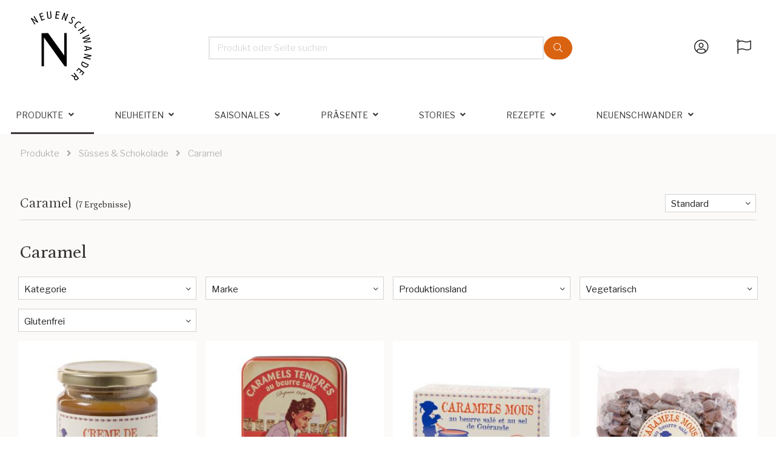

--- FILE ---
content_type: text/html; charset=utf-8
request_url: https://neuenschwanderag.com/de/produkte/susses-schokolade/caramel
body_size: 15703
content:























































































































































































































































































    


























































































































































<!DOCTYPE html>

<html lang="de">




    <head>
       <!-- Rapido version 3.4.3 -->

           <script>
        (function(w,d,s,l,i){w[l]=w[l]||[];w[l].push({'gtm.start':
        new Date().getTime(),event:'gtm.js'});var f=d.getElementsByTagName(s)[0],
        j=d.createElement(s),dl=l!='dataLayer'?'&l='+l:'';j.async=true;j.src=
        'https://www.googletagmanager.com/gtm.js?id='+i+dl;f.parentNode.insertBefore(j,f);
        })(window,document,'script','dataLayer','GTM-TH89VK2');
    </script>
    <meta charset="utf-8" />
    <title>Caramel</title>
    <meta name="viewport" content="width=device-width, initial-scale=1.0">
    <meta name="robots" content="index, follow">
    <meta name="theme-color" content="#1565C0" />
    <meta name="facebook-domain-verification" content="8ummddis80il0askrt7cffb6ndx5ej" />
<base href="https://neuenschwanderag.com/">
<meta name="og:image" content="https://neuenschwanderag.com/Files/Images/Neuenschwander/Open-Graph/open-graph-Bild_1200x630.jpg">
<meta name="keywords" content="Antipasti, Pat&#233;, Oliven, Gem&#252;sespezialit&#228;ten, Fischkonserven, Geb&#228;ck, Chips, Salzgeb&#228;cke, Crackers, S&#252;ssgeb&#228;cke, Panettone, Colombe, Pasta, Reis, Getreide &amp; N&#252;sse, Polenta, Linsen, Cerealien, Sauce, Pesti, Chutneys, Tomatensaucen, Ketchup, BBQ-Saucen, Essige, Balsamico, W&#252;rzessige, Condimento, Malzessige, Crema, Weinessige, &#214;le, Oliven&#246;le, W&#252;rz&#246;le, Nuss- &amp; Kern&#246;le, Gew&#252;rze, Tr&#252;ffel &amp; Pilze, Senf &amp; Meerrettich, W&#252;rzsaucen, Salze, Pfeffer, Gew&#252;rze, Safran, Fonds, getrocknete Pilze, Tr&#252;ffelprodukte, S&#252;sses &amp; Schokolade, Tartufi, Bonbons &amp; Dragees, Trinkschokolade, Brotaufstriche, Pralinen, Honig &amp; Zucker, Nougat, Caramel, Getr&#228;nke, Wein, Spirituosen, Erfrischungsgetr&#228;nke, Tee, Schaumweine, Weissweine, Ros&#233;, Rotweine, Lik&#246;re ">
<meta name="description" content="Entdecken Sie das Fine Food Sortiment von Neuenschwander mit delikaten Produkten aus der ganzen Welt.">
<meta name="og:type" content="Website">
<meta name="og:title" content="Caramel">
<link rel="canonical" href="https://neuenschwanderag.com/de/produkte/alle-produkte" />
<meta name="og:site_name" content="Produkte">
<meta name="og:description" content="Entdecken Sie das Fine Food Sortiment von Neuenschwander mit delikaten Produkten aus der ganzen Welt.">
<meta name="og:url" content="https://neuenschwanderag.com/Default.aspx?ID=6301&amp;groupid=5637151390">
    <link href="/Files/Images/Neuenschwander/Brand/favicon_2-16x16.png" rel="icon" type="image/png">
    <link rel="stylesheet" href="/Files/Templates/Designs/Rapido/css/base/base.min.css" type="text/css">
    <link rel="stylesheet" id="rapidoCss" href="/Files/Templates/Designs/Rapido/css/rapido/rapido_21.min.css?ticks=639020091276570000" type="text/css">
    <link rel="stylesheet" id="igniteCss" type="text/css" href="/Files/Templates/Designs/Rapido/css/ignite/ignite.min.css">
    <link rel="stylesheet" href="/Files/Templates/Designs/Rapido/css/fonts/FontAwesomePro/css/fontawesome-all.min.css" type="text/css">
    <link rel="stylesheet" href="/Files/Templates/Designs/Rapido/css/fonts/flag-icon.min.css" type="text/css">
    <link href="https://fonts.googleapis.com/css?family=Petrona:100,200,300,400,500,600,700,800,900%7CLibre+Franklin:100,200,300,400,500,600,700,800,900" rel="stylesheet">
        <link rel="manifest" href="/Files/Templates/Designs/Rapido/manifest.json">

    </head>   
    <body >
           <!-- Google Tag Manager (noscript) -->
    <noscript>
        <iframe src="https://www.googletagmanager.com/ns.html?id=GTM-TH89VK2"
                height="0" width="0" style="display:none;visibility:hidden"></iframe>
    </noscript>
    <!-- End Google Tag Manager (noscript) -->
        <input type="checkbox" id="SignInModalTrigger" class="modal-trigger"  />
        <div class="modal-container">
                <label for="SignInModalTrigger" id="SignInModalOverlay" class="modal-overlay"></label>
            <div class="modal modal--sm modal-height--auto" id="SignInModal">
                        <div class="modal__header">
                            <div class=" dw-mod" >Einloggen</div>
                        </div>
                <div class="modal__body ">
                                <form class=" u-no-margin dw-mod" name="LoginModalForm" method="Post" >
    <input type="hidden" value="6301" name="ID" />
    <input type="hidden" value="True" name="DWExtranetUsernameRemember" />
    <input type="hidden" value="True" name="DWExtranetPasswordRemember" />
    <input type="hidden" value="Login" name="LoginAction" />
    <div class="form__field-group u-full-width  dw-mod">
            <div class="u-full-width"> 
 <label for="LoginUsername" class="u-pull--left">E-Mail-Adresse <span class="required dw-mod">*</span></label>                             </div>


            <input id="LoginUsername" required="true" name="username" type="text" class="u-full-width u-full-width dw-mod" />

        
    </div>
    <div class="form__field-group u-full-width  dw-mod">
            <div class="u-full-width"> 
 <label for="login-password" class="u-pull--left">Passwort <span class="required dw-mod">*</span></label>                                     <div class="u-pull--right">
                                <a class="btn btn--link-clean dw-mod" title="Passwort vergessen?" href="/de/einloggen?LoginAction=Recovery" >Passwort vergessen?</a>

                    </div>
            </div>


            <input id="login-password" required="true" name="password" type="password" autocomplete="off" class="u-full-width  dw-mod" />

        
    </div>
    <div class="form__field-group dw-mod">
        <input id="LoginRememberMe" name="Autologin" type="checkbox" value="True" class="form__control  dw-mod" />
            <label for="LoginRememberMe" class="dw-mod">Eingeloggt bleiben</label>


        
    </div>
        <button class="btn--full btn btn--primary dw-mod" title="Einloggen" onClick="Buttons.LockButton(event)" type="submit" >Einloggen</button>
<div class="u-border-top u-full-width u-margin-bottom--lg"></div>        <a class="u-full-width u-ta-center btn btn--link-clean dw-mod" title="Benutzerkonto erstellen" href="/de/benutzerkonto-erstellen" >Benutzerkonto erstellen</a>
        </form>
                    
                </div>
                <label class="modal__close-btn" for="SignInModalTrigger"></label>
            </div>
        </div>
    <main class="site dw-mod">
            <header class="top-container top-container--sticky no-print dw-mod" id="Top">
            <div class="tools-navigation dw-mod">
        <div class="center-container grid top-container__center-container dw-mod">
                                <div class="grid__col-lg-auto grid__col-md-auto grid__col-sm-12 grid__col-xs-12 u-no-padding  dw-mod" id="Block__MasterDesktopToolsText">
                        
                    </div>
                    <div class="grid__col-lg-auto-width grid__col-md-auto-width grid__col-sm-12 grid__col-xs-12 u-no-padding  dw-mod" id="Block__MasterDesktopToolsNavigation">
                        
                    </div>

        </div>
    </div>
        <div class="header header-top dw-mod">
            <div class="center-container top-container__center-container grid--justify-space-between grid grid--align-center dw-mod">
                                    <div class="grid__col-lg-auto-width grid__col-md-auto-width grid__col-sm-12 grid__col-xs-12 u-no-padding grid--align-self-center dw-mod" id="Block__MasterDesktopLogo">
                            <div class="logo  dw-mod">
        <a href="/de/" class="logo__img dw-mod u-block">
            <img class="grid__cell-img logo__img dw-mod" src="/Files/Images/Neuenschwander/Brand/Neuenschwander-Logo-sw.svg" alt="Logo" />
        </a>
    </div>

                    </div>
                    <div class="grid__col-lg-auto grid__col-md-auto grid__col-sm-12 grid__col-xs-12 u-no-padding  dw-mod" id="Block__MasterSearchBar">
                            <div class="typeahead typeahead--centered u-color-inherit js-typeahead dw-mod" id="ProductSearchBar"
         data-page-size="7" 
         data-search-feed-id="6301&feed=true" 
         data-search-second-feed-id="6311&Areaid=21&pagesOnly=true" 
         data-result-page-id="6301" 
         data-groups-page-id="6306" 
         data-search-type="combined-search">
        <div class="typeahead-search-field">
            <input type="text" class="u-no-margin u-full-width u-full-height js-typeahead-search-field" placeholder="Produkt oder Seite suchen" value="">
                <div class="dropdown dropdown--absolute-position dropdown--combined grid">
                    <div class="js-typeahead-search-content grid__col-sm-7 grid__col--bleed-y" id="ProductSearchBarContent" data-template="SearchProductsTemplateWrap" data-init-onload="false"></div>
                    <div class="js-typeahead-additional-search-content grid__col-sm-5 grid__col--bleed-y" id="ContentSearchBarContent" data-template="SearchPagesTemplateWrap" data-init-onload="false"></div>
                </div>
        </div>
        <button type="button" class="btn btn--condensed btn--primary u-no-margin dw-mod js-typeahead-enter-btn" title="Suchen"><i class="fal fa-search"></i></button>
    </div>

                    </div>
            <div class="u-flex dw-mod">
                   <ul class="menu u-flex dw-mod">
                <li class="menu__item menu__item--horizontal menu__item menu__item--icon menu__item--clean is-dropdown is-dropdown--no-icon dw-mod">
            <div class="header-menu__link header-menu__link--icon dw-mod">
                    <i class="fal fa-user-circle fa-1_5x" title="Einloggen"></i>
            </div>
            <div class="menu menu--dropdown menu--dropdown-right menu--sign-in grid__cell dw-mod">
                <ul class="list list--clean dw-mod">
                        <li>
                            <label for="SignInModalTrigger" class="btn btn--primary btn--full u-no-margin sign-in-modal-trigger-button dw-mod" onclick="setTimeout(function () { document.getElementById('LoginUsername').focus() }, 10)">Einloggen</label>
                        </li>
    <li>
        <a href="/default.aspx?ID=6413" class="list__link dw-mod" onclick="RememberState.SetCookie('useAnotherAddress', false)">
Benutzerkonto erstellen
        </a>
    </li>
    <li>
        <a href="/de/einloggen?LoginAction=Recovery" class="list__link dw-mod" onclick="RememberState.SetCookie('useAnotherAddress', false)">
Passwort vergessen?
        </a>
    </li>
    <li class="list__seperator dw-mod"></li>
                        <li>
        <a href="/de/einloggen?RedirectPageId=6425" class="list__link dw-mod" onclick="RememberState.SetCookie('useAnotherAddress', false)">
<i class="fal fa-user-circle u-margin-right"></i>Mein Profil
        </a>
    </li>
                        <li>
        <a href="/de/einloggen?RedirectPageId=6428" class="list__link dw-mod" onclick="RememberState.SetCookie('useAnotherAddress', false)">
<i class="fas fa-list u-margin-right"></i>Meine Bestellungen
        </a>
    </li>
                        <li>
        <a href="/de/einloggen?RedirectPageId=6431" class="list__link dw-mod" onclick="RememberState.SetCookie('useAnotherAddress', false)">
<i class="fas fa-heart-circle u-margin-right"></i>Meine Favoriten
        </a>
    </li>
                                                                            </ul>
            </div>
        </li>
        <li class="menu__item menu__item--horizontal menu--clean menu__item--icon is-dropdown is-dropdown--no-icon dw-mod">
            <div class="header-menu__link header-menu__link--icon dw-mod" title="Sprache">
                <i class="fal fa-flag fa-1_5x"></i>
            </div>
            <div class="menu menu--dropdown menu--dropdown-right languages-dropdown dw-mod grid__cell">
                    <div class="menu__item dw-mod menu__item--fixed-width">
                        <a href="/Default.aspx?AreaID=21" class="menu-dropdown__link dw-mod">Deutsch</a>
                    </div>
                    <div class="menu__item dw-mod menu__item--fixed-width">
                        <a href="/Default.aspx?AreaID=25" class="menu-dropdown__link dw-mod">Français</a>
                    </div>
            </div>
        </li>

    </ul>

            </div>

            </div>
        </div>
    <nav class="main-navigation dw-mod">
        <div class="center-container top-container__center-container grid   dw-mod">
                                <div class="grid__col-lg-auto grid__col-md-auto grid__col-sm-12 grid__col-xs-12 u-no-padding  dw-mod" id="Block__MasterDesktopMenu">
                            <div class="grid__cell u-flex  normal">
<ul class="menu dw-mod dwnavigation u-full-max-width u-flex grid--wrap" id="topnavigation">
  <li class="menu__item dw-mod menu__item--horizontal menu__item--top-level dw-navbar-button is-dropdown menu__item--active  menu__item--disabled">
    <span class="menu__link menu__link--active  menu__link--disabled  dw-mod">Produkte</span>
    <ul class="menu menu--dropdown dw-mod">
      <li class="menu__item dw-mod menu__item--fixed-width">
        <a class=" menu-dropdown__link dw-mod" href="/de/produkte/alle-produkte">Alle Produkte</a>
      </li>
      <li class="menu__item dw-mod menu__item--fixed-width">
        <a class=" menu-dropdown__link dw-mod" href="/de/produkte/aktionen">Aktionen</a>
      </li>
      <li class="menu__item dw-mod menu__item--fixed-width">
        <a class=" menu-dropdown__link dw-mod" href="/de/produkte/produkte-zum-probierpreis">Produkte zum Probierpreis</a>
      </li>
      <li class="menu__item dw-mod is-dropleft menu__item--fixed-width">
        <a class=" menu-dropdown__link dw-mod" href="/de/produkte/antipasti">Antipasti</a>
        <ul class="menu menu--dropleft dw-mod">
          <li class="menu__item dw-mod menu__item--fixed-width">
            <a class=" menu-dropdown__link dw-mod" href="/de/produkte/antipasti/pate">Paté</a>
          </li>
          <li class="menu__item dw-mod menu__item--fixed-width">
            <a class=" menu-dropdown__link dw-mod" href="/de/produkte/antipasti/oliven">Oliven</a>
          </li>
          <li class="menu__item dw-mod menu__item--fixed-width">
            <a class=" menu-dropdown__link dw-mod" href="/de/produkte/antipasti/gemusespezialitaten">Gemüsespezialitäten</a>
          </li>
          <li class="menu__item dw-mod menu__item--fixed-width">
            <a class=" menu-dropdown__link dw-mod" href="/de/produkte/antipasti/fischkonserven">Fischkonserven</a>
          </li>
          <li class="menu__item dw-mod menu__item--fixed-width">
            <a class=" menu-dropdown__link dw-mod" href="/de/produkte/antipasti/suppen">Suppen</a>
          </li>
        </ul>
      </li>
      <li class="menu__item dw-mod is-dropleft menu__item--fixed-width">
        <a class=" menu-dropdown__link dw-mod" href="/de/produkte/geback">Gebäck</a>
        <ul class="menu menu--dropleft dw-mod">
          <li class="menu__item dw-mod menu__item--fixed-width">
            <a class=" menu-dropdown__link dw-mod" href="/de/produkte/geback/chips">Chips</a>
          </li>
          <li class="menu__item dw-mod menu__item--fixed-width">
            <a class=" menu-dropdown__link dw-mod" href="/de/produkte/geback/salzgebacke">Salzgebäcke</a>
          </li>
          <li class="menu__item dw-mod menu__item--fixed-width">
            <a class=" menu-dropdown__link dw-mod" href="/de/produkte/geback/crackers">Crackers</a>
          </li>
          <li class="menu__item dw-mod menu__item--fixed-width">
            <a class=" menu-dropdown__link dw-mod" href="/de/produkte/geback/sussgebacke">Süssgebäcke</a>
          </li>
          <li class="menu__item dw-mod menu__item--fixed-width">
            <a class=" menu-dropdown__link dw-mod" href="/de/produkte/geback/panettone">Panettone</a>
          </li>
          <li class="menu__item dw-mod menu__item--fixed-width">
            <a class=" menu-dropdown__link dw-mod" href="/de/produkte/geback/colombe">Colombe</a>
          </li>
        </ul>
      </li>
      <li class="menu__item dw-mod is-dropleft menu__item--fixed-width">
        <a class=" menu-dropdown__link dw-mod" href="/de/produkte/pasta-reis-getreide-nusse-trockenfruchte">Pasta, Reis, Getreide, Nüsse & Trockenfrüchte</a>
        <ul class="menu menu--dropleft dw-mod">
          <li class="menu__item dw-mod menu__item--fixed-width">
            <a class=" menu-dropdown__link dw-mod" href="/de/produkte/pasta-reis-getreide-nusse-trockenfruchte/pasta">Pasta</a>
          </li>
          <li class="menu__item dw-mod menu__item--fixed-width">
            <a class=" menu-dropdown__link dw-mod" href="/de/produkte/pasta-reis-getreide-nusse-trockenfruchte/mehle">Mehle</a>
          </li>
          <li class="menu__item dw-mod menu__item--fixed-width">
            <a class=" menu-dropdown__link dw-mod" href="/de/produkte/pasta-reis-getreide-nusse-trockenfruchte/reis">Reis</a>
          </li>
          <li class="menu__item dw-mod menu__item--fixed-width">
            <a class=" menu-dropdown__link dw-mod" href="/de/produkte/pasta-reis-getreide-nusse-trockenfruchte/polenta">Polenta</a>
          </li>
          <li class="menu__item dw-mod menu__item--fixed-width">
            <a class=" menu-dropdown__link dw-mod" href="/de/produkte/pasta-reis-getreide-nusse-trockenfruchte/cerealien">Cerealien</a>
          </li>
          <li class="menu__item dw-mod menu__item--fixed-width">
            <a class=" menu-dropdown__link dw-mod" href="/de/produkte/pasta-reis-getreide-nusse-trockenfruchte/linsen">Linsen</a>
          </li>
          <li class="menu__item dw-mod menu__item--fixed-width">
            <a class=" menu-dropdown__link dw-mod" href="/de/produkte/pasta-reis-getreide-nusse-trockenfruchte/bohnen">Bohnen</a>
          </li>
          <li class="menu__item dw-mod menu__item--fixed-width">
            <a class=" menu-dropdown__link dw-mod" href="/de/produkte/pasta-reis-getreide-nusse-trockenfruchte/kichererbsen">Kichererbsen</a>
          </li>
          <li class="menu__item dw-mod menu__item--fixed-width">
            <a class=" menu-dropdown__link dw-mod" href="/de/produkte/pasta-reis-getreide-nusse-trockenfruchte/nusse">Nüsse</a>
          </li>
          <li class="menu__item dw-mod menu__item--fixed-width">
            <a class=" menu-dropdown__link dw-mod" href="/de/produkte/pasta-reis-getreide-nusse-trockenfruchte/trockenfruchte">Trockenfrüchte</a>
          </li>
        </ul>
      </li>
      <li class="menu__item dw-mod is-dropleft menu__item--fixed-width">
        <a class=" menu-dropdown__link dw-mod" href="/de/produkte/saucen-pesti-chutneys">Saucen, Pesti & Chutneys</a>
        <ul class="menu menu--dropleft dw-mod">
          <li class="menu__item dw-mod menu__item--fixed-width">
            <a class=" menu-dropdown__link dw-mod" href="/de/produkte/saucen-pesti-chutneys/tomatensaucen">Tomatensaucen</a>
          </li>
          <li class="menu__item dw-mod menu__item--fixed-width">
            <a class=" menu-dropdown__link dw-mod" href="/de/produkte/saucen-pesti-chutneys/pesti">Pesti</a>
          </li>
          <li class="menu__item dw-mod menu__item--fixed-width">
            <a class=" menu-dropdown__link dw-mod" href="/de/produkte/saucen-pesti-chutneys/ketchups">Ketchups</a>
          </li>
          <li class="menu__item dw-mod menu__item--fixed-width">
            <a class=" menu-dropdown__link dw-mod" href="/de/produkte/saucen-pesti-chutneys/bbq-saucen">BBQ-Saucen</a>
          </li>
          <li class="menu__item dw-mod menu__item--fixed-width">
            <a class=" menu-dropdown__link dw-mod" href="/de/produkte/saucen-pesti-chutneys/chutneys">Chutneys</a>
          </li>
        </ul>
      </li>
      <li class="menu__item dw-mod is-dropleft menu__item--fixed-width">
        <a class=" menu-dropdown__link dw-mod" href="/de/produkte/essige">Essige</a>
        <ul class="menu menu--dropleft dw-mod">
          <li class="menu__item dw-mod menu__item--fixed-width">
            <a class=" menu-dropdown__link dw-mod" href="/de/produkte/essige/balsamico">Balsamico</a>
          </li>
          <li class="menu__item dw-mod menu__item--fixed-width">
            <a class=" menu-dropdown__link dw-mod" href="/de/produkte/essige/wurzessige-condimento">Würzessige (Condimento)</a>
          </li>
          <li class="menu__item dw-mod menu__item--fixed-width">
            <a class=" menu-dropdown__link dw-mod" href="/de/produkte/essige/crema">Crema</a>
          </li>
          <li class="menu__item dw-mod menu__item--fixed-width">
            <a class=" menu-dropdown__link dw-mod" href="/de/produkte/essige/weinessige">Weinessige</a>
          </li>
        </ul>
      </li>
      <li class="menu__item dw-mod is-dropleft menu__item--fixed-width">
        <a class=" menu-dropdown__link dw-mod" href="/de/produkte/oele">Öle</a>
        <ul class="menu menu--dropleft dw-mod">
          <li class="menu__item dw-mod menu__item--fixed-width">
            <a class=" menu-dropdown__link dw-mod" href="/de/produkte/oele/olivenoele">Olivenöle</a>
          </li>
          <li class="menu__item dw-mod menu__item--fixed-width">
            <a class=" menu-dropdown__link dw-mod" href="/de/produkte/oele/wurzoele">Würzöle</a>
          </li>
          <li class="menu__item dw-mod menu__item--fixed-width">
            <a class=" menu-dropdown__link dw-mod" href="/de/produkte/oele/nuss-kernoele">Nuss- & Kernöle</a>
          </li>
        </ul>
      </li>
      <li class="menu__item dw-mod is-dropleft menu__item--fixed-width">
        <a class=" menu-dropdown__link dw-mod" href="/de/produkte/gewurze-truffel-pilze">Gewürze, Trüffel & Pilze</a>
        <ul class="menu menu--dropleft dw-mod">
          <li class="menu__item dw-mod menu__item--fixed-width">
            <a class=" menu-dropdown__link dw-mod" href="/de/produkte/gewurze-truffel-pilze/senf-meerrettich">Senf & Meerrettich</a>
          </li>
          <li class="menu__item dw-mod menu__item--fixed-width">
            <a class=" menu-dropdown__link dw-mod" href="/de/produkte/gewurze-truffel-pilze/wurzsaucen">Würzsaucen</a>
          </li>
          <li class="menu__item dw-mod menu__item--fixed-width">
            <a class=" menu-dropdown__link dw-mod" href="/de/produkte/gewurze-truffel-pilze/salze">Salze</a>
          </li>
          <li class="menu__item dw-mod menu__item--fixed-width">
            <a class=" menu-dropdown__link dw-mod" href="/de/produkte/gewurze-truffel-pilze/pfeffer">Pfeffer</a>
          </li>
          <li class="menu__item dw-mod menu__item--fixed-width">
            <a class=" menu-dropdown__link dw-mod" href="/de/produkte/gewurze-truffel-pilze/gewurze">Gewürze</a>
          </li>
          <li class="menu__item dw-mod menu__item--fixed-width">
            <a class=" menu-dropdown__link dw-mod" href="/de/produkte/gewurze-truffel-pilze/safran">Safran</a>
          </li>
          <li class="menu__item dw-mod menu__item--fixed-width">
            <a class=" menu-dropdown__link dw-mod" href="/de/produkte/gewurze-truffel-pilze/fonds">Fonds</a>
          </li>
          <li class="menu__item dw-mod menu__item--fixed-width">
            <a class=" menu-dropdown__link dw-mod" href="/de/produkte/gewurze-truffel-pilze/getrocknete-pilze">Getrocknete Pilze</a>
          </li>
          <li class="menu__item dw-mod menu__item--fixed-width">
            <a class=" menu-dropdown__link dw-mod" href="/de/produkte/gewurze-truffel-pilze/truffelprodukte">Trüffelprodukte</a>
          </li>
        </ul>
      </li>
      <li class="menu__item dw-mod is-dropleft menu__item--fixed-width menu__item--active ">
        <a class=" menu-dropdown__link menu-dropdown__link--active  dw-mod" href="/de/produkte/susses-schokolade">Süsses & Schokolade</a>
        <ul class="menu menu--dropleft dw-mod">
          <li class="menu__item dw-mod menu__item--fixed-width">
            <a class=" menu-dropdown__link dw-mod" href="/de/produkte/susses-schokolade/tartufi">Tartufi</a>
          </li>
          <li class="menu__item dw-mod menu__item--fixed-width">
            <a class=" menu-dropdown__link dw-mod" href="/de/produkte/susses-schokolade/bonbons-dragees">Bonbons & Dragees</a>
          </li>
          <li class="menu__item dw-mod menu__item--fixed-width">
            <a class=" menu-dropdown__link dw-mod" href="/de/produkte/susses-schokolade/schokolade">Schokolade</a>
          </li>
          <li class="menu__item dw-mod menu__item--fixed-width">
            <a class=" menu-dropdown__link dw-mod" href="/de/produkte/susses-schokolade/trinkschokolade">Trinkschokolade</a>
          </li>
          <li class="menu__item dw-mod menu__item--fixed-width">
            <a class=" menu-dropdown__link dw-mod" href="/de/produkte/susses-schokolade/brotaufstriche">Brotaufstriche</a>
          </li>
          <li class="menu__item dw-mod menu__item--fixed-width">
            <a class=" menu-dropdown__link dw-mod" href="/de/produkte/susses-schokolade/pralinen">Pralinen</a>
          </li>
          <li class="menu__item dw-mod menu__item--fixed-width">
            <a class=" menu-dropdown__link dw-mod" href="/de/produkte/susses-schokolade/honig-zucker">Honig & Zucker</a>
          </li>
          <li class="menu__item dw-mod menu__item--fixed-width">
            <a class=" menu-dropdown__link dw-mod" href="/de/produkte/susses-schokolade/nougat">Nougat</a>
          </li>
          <li class="menu__item dw-mod menu__item--fixed-width menu__item--active ">
            <a class=" menu-dropdown__link menu-dropdown__link--active  dw-mod" href="/de/produkte/susses-schokolade/caramel">Caramel</a>
          </li>
        </ul>
      </li>
      <li class="menu__item dw-mod is-dropleft menu__item--fixed-width">
        <a class=" menu-dropdown__link dw-mod" href="/de/produkte/getranke-wein-spirituosen">Getränke, Wein & Spirituosen</a>
        <ul class="menu menu--dropleft dw-mod">
          <li class="menu__item dw-mod menu__item--fixed-width">
            <a class=" menu-dropdown__link dw-mod" href="/de/produkte/getranke-wein-spirituosen/erfrischungsgetranke">Erfrischungsgetränke</a>
          </li>
          <li class="menu__item dw-mod menu__item--fixed-width">
            <a class=" menu-dropdown__link dw-mod" href="/de/produkte/getranke-wein-spirituosen/tee">Tee</a>
          </li>
          <li class="menu__item dw-mod menu__item--fixed-width">
            <a class=" menu-dropdown__link dw-mod" href="/de/produkte/getranke-wein-spirituosen/schaumweine">Schaumweine</a>
          </li>
          <li class="menu__item dw-mod menu__item--fixed-width">
            <a class=" menu-dropdown__link dw-mod" href="/de/produkte/getranke-wein-spirituosen/weissweine-roses">Weissweine & Rosés</a>
          </li>
          <li class="menu__item dw-mod menu__item--fixed-width">
            <a class=" menu-dropdown__link dw-mod" href="/de/produkte/getranke-wein-spirituosen/rotweine">Rotweine</a>
          </li>
          <li class="menu__item dw-mod menu__item--fixed-width">
            <a class=" menu-dropdown__link dw-mod" href="/de/produkte/getranke-wein-spirituosen/likoere">Liköre</a>
          </li>
          <li class="menu__item dw-mod menu__item--fixed-width">
            <a class=" menu-dropdown__link dw-mod" href="/de/produkte/getranke-wein-spirituosen/spirituosen">Spirituosen</a>
          </li>
        </ul>
      </li>
      <li class="menu__item dw-mod menu__item--fixed-width">
        <a class=" menu-dropdown__link dw-mod" href="/de/produkte/gastro">Gastro</a>
      </li>
    </ul>
  </li>
  <li class="menu__item dw-mod menu__item--horizontal menu__item--top-level dw-navbar-button is-dropdown menu__item--disabled">
    <span class="menu__link menu__link--disabled  dw-mod">Neuheiten</span>
    <ul class="menu menu--dropdown dw-mod">
      <li class="menu__item dw-mod menu__item--fixed-width">
        <a class=" menu-dropdown__link dw-mod" href="/de/neuheiten/themen/neuheiten">Neuheiten</a>
      </li>
    </ul>
  </li>
  <li class="menu__item dw-mod menu__item--horizontal menu__item--top-level dw-navbar-button is-dropdown menu__item--disabled">
    <span class="menu__link menu__link--disabled  dw-mod">Saisonales</span>
    <ul class="menu menu--dropdown dw-mod">
      <li class="menu__item dw-mod menu__item--fixed-width">
        <a class=" menu-dropdown__link dw-mod" href="/de/saisonales/themen/valentinstag">Valentinstag</a>
      </li>
      <li class="menu__item dw-mod menu__item--fixed-width">
        <a class=" menu-dropdown__link dw-mod" href="/de/saisonales/themen/ostern">Ostern</a>
      </li>
      <li class="menu__item dw-mod menu__item--fixed-width">
        <a class=" menu-dropdown__link dw-mod" href="/de/saisonales/themen/weihnachten">Weihnachten</a>
      </li>
    </ul>
  </li>
  <li class="menu__item dw-mod menu__item--horizontal menu__item--top-level dw-navbar-button is-dropdown menu__item--disabled">
    <span class="menu__link menu__link--disabled  dw-mod">Präsente</span>
    <ul class="menu menu--dropdown dw-mod">
      <li class="menu__item dw-mod menu__item--fixed-width">
        <a class=" menu-dropdown__link dw-mod" href="/de/prasente/themen/geschenkkoerbe">Geschenkkörbe</a>
      </li>
      <li class="menu__item dw-mod menu__item--fixed-width">
        <a class=" menu-dropdown__link dw-mod" href="/de/prasente/themen/geschenksets">Geschenksets</a>
      </li>
      <li class="menu__item dw-mod menu__item--fixed-width">
        <a class=" menu-dropdown__link dw-mod" href="/de/prasente/themen/kochbucher">Kochbücher</a>
      </li>
    </ul>
  </li>
  <li class="menu__item dw-mod menu__item--horizontal menu__item--top-level dw-navbar-button is-dropdown">
    <a class="menu__link dw-mod" href="/de/stories">Stories</a>
    <ul class="menu menu--dropdown dw-mod">
      <li class="menu__item dw-mod menu__item--fixed-width">
        <a class=" menu-dropdown__link dw-mod" href="/de/stories/news">News</a>
      </li>
      <li class="menu__item dw-mod menu__item--fixed-width">
        <a class=" menu-dropdown__link dw-mod" href="/de/stories/produkte">Produkte</a>
      </li>
      <li class="menu__item dw-mod menu__item--fixed-width">
        <a class=" menu-dropdown__link dw-mod" href="/de/stories/produzenten">Produzenten</a>
      </li>
      <li class="menu__item dw-mod menu__item--fixed-width">
        <a class=" menu-dropdown__link dw-mod" href="/de/stories/experten">Experten</a>
      </li>
      <li class="menu__item dw-mod menu__item--fixed-width">
        <a class=" menu-dropdown__link dw-mod" href="/de/stories/tipps-tricks">Tipps & Tricks</a>
      </li>
      <li class="menu__item dw-mod menu__item--fixed-width">
        <a class=" menu-dropdown__link dw-mod" href="/de/stories/kunden-partner">Kunden & Partner</a>
      </li>
    </ul>
  </li>
  <li class="menu__item dw-mod menu__item--horizontal menu__item--top-level dw-navbar-button is-dropdown">
    <a class="menu__link dw-mod" href="/de/rezepte">Rezepte</a>
    <ul class="menu menu--dropdown dw-mod">
      <li class="menu__item dw-mod menu__item--fixed-width">
        <a class=" menu-dropdown__link dw-mod" href="/de/rezepte/getranke">Getränke</a>
      </li>
      <li class="menu__item dw-mod menu__item--fixed-width">
        <a class=" menu-dropdown__link dw-mod" href="/de/rezepte/vorspeisen">Vorspeisen</a>
      </li>
      <li class="menu__item dw-mod menu__item--fixed-width">
        <a class=" menu-dropdown__link dw-mod" href="/de/rezepte/hauptspeisen">Hauptspeisen</a>
      </li>
      <li class="menu__item dw-mod menu__item--fixed-width">
        <a class=" menu-dropdown__link dw-mod" href="/de/rezepte/desserts">Desserts</a>
      </li>
    </ul>
  </li>
  <li class="menu__item dw-mod menu__item--horizontal menu__item--top-level dw-navbar-button is-dropdown menu__item--disabled">
    <span class="menu__link menu__link--disabled  dw-mod">Neuenschwander</span>
    <ul class="menu menu--dropdown dw-mod">
      <li class="menu__item dw-mod menu__item--fixed-width">
        <a class=" menu-dropdown__link dw-mod" href="/de/neuenschwander/uber-uns">Über uns</a>
      </li>
      <li class="menu__item dw-mod menu__item--fixed-width">
        <a class=" menu-dropdown__link dw-mod" href="/de/neuenschwander/team">Team</a>
      </li>
      <li class="menu__item dw-mod menu__item--fixed-width">
        <a class=" menu-dropdown__link dw-mod" href="/de/neuenschwander/kontakt">Kontakt</a>
      </li>
      <li class="menu__item dw-mod menu__item--fixed-width">
        <a class=" menu-dropdown__link dw-mod" href="/de/neuenschwander/unsere-dienstleistungen">Unsere Dienstleistungen</a>
      </li>
      <li class="menu__item dw-mod menu__item--fixed-width">
        <a class=" menu-dropdown__link dw-mod" href="/de/neuenschwander/stellenangebote">Stellenangebote</a>
      </li>
      <li class="menu__item dw-mod menu__item--fixed-width">
        <a class=" menu-dropdown__link dw-mod" href="/de/neuenschwander/pressebereich">Pressebereich</a>
      </li>
    </ul>
  </li>
</ul>    </div>

                    </div>

        </div>
    </nav>

    </header>
    <div id="Page" class="page js-page-pos">
        <div id="content">
            








































































































































































    <div class="content-container dw-mod" style="background-color: ">

        <div class="content-row content-row--full content-row--column-gap-lg content-row--center content-row--height-auto content-row--spacing-none content-row--spacing-position-bottom dw-mod">
            <div class="content-row__item rowItemContent-9373 dw-mod" style="background-color: ; color: ">
                <div class="content-row__item__body padding-size-sm padding-position-around u-align-left  u-align-self-start dw-mod">
                    


































































































































































<div class="u-full-width">
        <ul class="breadcrumb dw-mod">
                <li class="breadcrumb__item  dw-mod">
            
            <a href="/de/produkte" title="Produkte">Produkte</a>
        </li>
        <li class="breadcrumb__item  dw-mod">
            
            <a href="/de/produkte/susses-schokolade" title="Süsses & Schokolade">Süsses & Schokolade</a>
        </li>
        <li class="breadcrumb__item active dw-mod">
            
            <a href="/de/produkte/susses-schokolade/caramel" title="Caramel">Caramel</a>
        </li>

    </ul>



<script type="application/ld+json">
    {
      "@context": "https://schema.org",
      "@type": "BreadcrumbList",
      "itemListElement": [        {
          "@type": "ListItem",
          "position": 1,
          "name": "Produkte",
          "item": "https://neuenschwanderag.com/de/produkte"
        },
        {
          "@type": "ListItem",
          "position": 2,
          "name": "Süsses & Schokolade",
          "item": "https://neuenschwanderag.com/de/produkte/susses-schokolade"
        },
        {
          "@type": "ListItem",
          "position": 3,
          "name": "Caramel",
          "item": "https://neuenschwanderag.com/de/produkte/susses-schokolade/caramel"
        }
]
    }
</script>
</div>



 
                </div>
            </div> 
        </div>
    </div>






































































































































































    <div class="content-container dw-mod" style="background-color: #FCFAF8">

        <div class="content-row content-row--full content-row--column-gap-none content-row--center content-row--height-auto content-row--spacing-none content-row--spacing-position-bottom dw-mod">
            <div class="content-row__item rowItemContent-7289 dw-mod" style="background-color: ; color: ">
                <div class="u-full-width  u-align-content-left u-align-self-start dw-mod">
                    


































































































































































<div class="content-row__item__body  padding-size-none padding-position-around  margin-sm  margin-position-around  dw-mod" style="">
    












































































































































































































































































































































<script>

      SendNotificationUser = function (e, cartItem) {
        e.preventDefault();
        const el = document.querySelectorAll("input[value='"+cartItem.productid+"']")[0];
  		var containerId="";
       	if(el){
  			containerId=el.getAttribute("name").replace("ID","");
  		}
        var url = "/Default.aspx?ID=6301";
        url += "&ProductID=" + cartItem.productid;
        url += "&VariantID=" + cartItem.varuantId;
        url += "&LanguageID=" + cartItem.languageId;
        url += "&cartcmd=createnotificationforthisproduct&redirect=false&feed=true";
        HandlebarsBolt.UpdateContent(containerId, url)


    }

</script>

















<form name="multiForm" id="multiForm" method="post" onkeypress="return event.keyCode != 13;">
    
    <input type="hidden" name="CartCmd" id="CartCmd" value="addMulti" />
    
    <input type="hidden" value="true" name="getproductinfo" />
        <div class="grid grid--align-content-start u-padding js-handlebars-root" id="productList"
         data-template="ProductContainer"
         data-pre-render-template="ProductPreRenderContainer"
         data-json-feed="/de/produkte/susses-schokolade/caramel?feed=true&DoNotShowVariantsAsSingleProducts=True"
         data-preloader="overlay"
         data-update-json-feed="feed=true&DoNotShowVariantsAsSingleProducts=True"></div>
    <script id="ProductContainer" type="text/x-template">
        {{#each .}}
            <div class="grid grid--align-content-start grid--justify-end grid--bleed u-margin-bottom--lg u-padding grid--wrap u-flex-grow--0 dw-mod">
        <div class="grid u-border-bottom u-padding-bottom">
                        <div class="grid__col-xs-12 grid__col-md-6 dw-mod">
               <h2 class="u-no-margin dw-mod" >{{{header}}}</h2>
            </div>
            <div class="grid__col-6 grid--align-self-center dw-mod">
                   <div class="buttons-collection buttons-collection--right">
            <input type="checkbox" id="ProductSort" class="dropdown-trigger" />
            <div class="dropdown u-w150px u-inline-block  dw-mod">
                <label class="dropdown__header dropdown__btn dropdown__btn--small dw-mod" for="ProductSort">{{selectedSort}}</label>
                <div class="dropdown__content dw-mod">
                    <div class="dropdown__item" onclick="HandlebarsBolt.UpdateQueryParameters('productList', { SortBy: '', SortOrder: '' }, true);">Standard</div>
                    <div class="dropdown__item" onclick="HandlebarsBolt.UpdateQueryParameters('productList', { SortBy: 'Created', SortOrder: 'DESC'}, true);">Neuheiten</div>
                    <div class="dropdown__item" onclick="HandlebarsBolt.UpdateQueryParameters('productList', { SortBy: 'NameForSort', SortOrder: 'ASC'}, true);">Name A - Z</div>
                    <div class="dropdown__item" onclick="HandlebarsBolt.UpdateQueryParameters('productList', { SortBy: 'NameForSort', SortOrder: 'DESC'}, true);">Name Z - A</div>
                </div>
                <label class="dropdown-trigger-off" for="ProductSort"></label>
            </div>


    </div>

            </div>

        </div>
    </div>
                <article class="grid__col-12 u-margin-bottom ">
                    <div class="grid grid--bleed">
                        <div class="grid__col-md-6">
                            <h1>{{groupPromotionHeader}}</h1>
                            {{{groupDescription}}}
                            {{#ifCond groupPromotionLinkText "!==" ""}}
                                <div>
                                    <a href="{{groupPromotionLink}}" class="btn btn--primary">{{groupPromotionLinkText}}</a>
                                </div>
                            {{/ifCond}}
                        </div>
                        {{#ifCond groupPromotionImage "!==" ""}}
                            <div class="grid__col-md-6">
                                <img src="/Admin/Public/GetImage.ashx?width=600&crop=5&Compression=75&DoNotUpscale=true&image={{groupPromotionImage}}" alt="{{groupName}}" class="background-image__cover" />
                            </div>
                        {{/ifCond}}
                    </div>
                </article>
    <div class="grid__col-12 ">
            <input type="checkbox" id="CheckFacetGroups" class="js-remember-state u-hidden" data-expand="CheckFacetGroups" />
    <div class="grid grid--external-bleed dw-mod expandable--collapsed facets-container facets-container--top u-margin-bottom" data-trigger="CheckFacetGroups">

        {{#FacetGroups}}
        <div class="grid__col-lg-3 grid__col-md-3 grid__col-sm-4 grid__col-xs-12">
            <input type="checkbox" id="OptionsGroup_{{counter}}" class="dropdown-trigger" />
            <div class="dropdown dw-mod js-filter">
                <label class="dropdown__header dropdown__btn dw-mod" for="OptionsGroup_{{counter}}">{{name}}</label>
                <div class="dropdown__content dropdown__content--padding dw-mod">
                    <div class="u-margin-bottom {{showFilter}}">
                        <input type="text" class="u-full-width u-no-margin" onkeyup="Filter.FilterItems(event)" placeholder="Suchen" />
                    </div>
                    {{#FacetOptions}}
                        {{#ifCond template "===" "Checkboxes"}}
                            {{>Checkboxes}}
                        {{/ifCond}}
                        {{#ifCond template "===" "Range"}}
                            {{>Checkboxes}}
                        {{/ifCond}}
                        {{#ifCond template "===" "Weight"}}
                            {{>Checkboxes}}
                        {{/ifCond}}
                        {{#ifCond template "===" "Tags"}}
                            {{>Tags}}
                        {{/ifCond}}
                        {{#ifCond template "===" "Colors"}}
                            {{>Colors}}
                        {{/ifCond}}
                    {{/FacetOptions}}
                    <div class="u-hidden js-filter-not-found">
                        Ihre Suche ergab 0 Ergebnisse
                    </div>
                </div>
                <label class="dropdown-trigger-off" for="OptionsGroup_{{counter}}"></label>
            </div>
        </div>
        {{/FacetGroups}}
    </div>
    <label for="CheckFacetGroups" class="btn btn--primary btn--full u-margin-bottom--lg dw-mod js-expand-hide facets-container-trigger" data-trigger="CheckFacetGroups">Filter auswählen</label>
    <label for="CheckFacetGroups" class="btn btn--primary btn--full u-margin-bottom--lg dw-mod expandable--collapsed facets-container-trigger" data-trigger="CheckFacetGroups">Filter schliessen</label>
    
        {{#if FacetSelections}}
            <div class="buttons-collection u-margin-bottom" id="selectedFacets">
                {{#FacetSelections}}
                    {{>(lookup . 'template')}}
                {{/FacetSelections}}    
            </div>
        {{/if}}
    
    <div id="ProductsContainer" data-template="{{listTemplate}}" class="grid product-list grid--external-bleed-x dw-mod grid--align-content-start" data-save-cookie="true">
        {{#ProductsContainer}}
            {{> (lookup . 'template') }}
        {{/ProductsContainer}}
    </div>
    
        {{#if ProductsContainer}}
            <div class="grid">
                <div class="grid__col-12 u-no-padding">
                    <button type="button" id="LoadMoreButton" class="btn btn--primary btn--full  {{nextdisabled}} dw-mod" data-current="{{currentPage}}" data-page-size="{{pageSize}}" data-total="{{totalPages}}" data-container="ProductsContainer" data-feed-url="/Default.aspx?ID=6301&groupid=5637151390&feed=true&DoNotShowVariantsAsSingleProducts=True&groupid=5637151390{{loadMoreFeedParams}}" onclick="LoadMore.Next(this)" {{nextdisabled}}>Lade {{pageSizeText}} mehr</button>
                    <button type="button" class="btn btn--clean" onclick="window.scroll(0, 0)">Zurück nach oben</button>
                </div>
            </div>
        {{/if}}
    

    </div>

        {{#if isLiveProductInfoActive}}
        {{getLiveProductInfo 'productList' 'js-live-info-container' '/de/live-info-product-feed?feed=true&getproductinfo=true' productIds}}
        {{/if}}
        {{else}}
        <div class="grid__col-12">
            <h2 class="u-ta-center">Ihre Suche ergab 0 Ergebnisse</h2>
        </div>
        {{/each}}
    </script>
    <script>
        let defaultTemplate = 'ProductGridItemContainer';
        let container = 'productList';
        let cookieName = 'ProductsContainerTemplate';

        document.addEventListener('DOMContentLoaded', function (event) {
            document.getElementById(container).addEventListener('contentLoaded', function () {
                let selectedMode = RememberState.GetCookie(cookieName);
                let element = document.getElementById('ListViewBtn_' + (selectedMode ? selectedMode : defaultTemplate));
                if (element != null) {
                    element.checked = true;
                }
            }, false);
        });
    </script>
    <script id="StickersContainer" type="text/x-template">
        <div class="stickers-container stickers-container--{{{convertStickerPositionToClassName Position}}} dw-mod">
            {{#Stickers}}
                {{>Sticker}}
            {{/Stickers}}
        </div>
    </script>
    <script id="Sticker" type="text/x-template">
        <div class="stickers-container__tag {{CssClass}} dw-mod">{{Title}}</div>
    </script>
    <script id="MiniSticker" type="text/x-template">
        <div class="stickers-container__tag stickers-container__tag--micro {{CssClass}} dw-mod">{{Title}}</div>
    </script>
    <script id="ProductGridItemContainer" type="text/x-template">
        {{#.}}
            <div id="Product{{id}}" data-template="GridViewItem" data-preloader="overlay" class="grid__col-lg-3 grid__col-md-3 grid__col-sm-3 grid__col-xs-6 product-list__grid-item image-hover--zoom dw-mod">
                {{#Product}}
                    {{>GridViewItem}}
                {{/Product}}
            </div>
        {{/.}}
    </script>
    <script id="GridViewItem" type="text/x-template">
        {{#.}} 
            <div class="grid__col--auto js-product-scroll-trigger u-no-padding u-full-height" data-params="{{googleImpression}}">
                    <input type="hidden" name="ProductLoopCounter{{id}}" value="{{id}}" />
    <input type="hidden" name="ProductID{{id}}" value="{{productId}}" />
    <input type="hidden" name="VariantID{{id}}" value="{{variantid}}" id="Variant_{{id}}" />
    <input type="hidden" name="UnitID{{id}}" value="{{unitId}}" id="Unit_{{id}}" />
    <input type="hidden" name="Quantity{{id}}" value="1" id="Quantity_{{id}}" />
    <div class="grid__cell product-list__grid-item__image dw-mod {{noImage}}">
            <a href="{{link}}" 
       onclick="{{#if googleImpression}}googleEnchantImpressionClick({{googleImpression}}, event){{/if}}" 
       title="{{{name}}}{{#if variantName}}, {{variantName}}{{/if}}" 
       class="u-block u-position-relative image-hover__wrapper dw-mod">
        <img class="grid__cell-img grid__cell-img--centered u-padding b-lazy" src="/Files/Images/placeholder.gif" 
            data-src="/Admin/Public/GetImage.ashx?width=300&amp;height=300&amp;crop=5&amp;Compression=75&amp;FillCanvas=true&amp;DoNotUpscale=true&amp;image={{image}}"
                        
                {{#if secondaryImage}}
                data-secondary-image-src="/Admin/Public/GetImage.ashx?width=300&amp;height=300&amp;crop=5&amp;Compression=75&amp;FillCanvas=true&amp;DoNotUpscale=true&amp;image={{secondaryImage}}"
                {{/if}} 
            
            alt="{{{name}}}{{#if variantName}}, {{variantName}}{{/if}}" />
    </a>
    
        {{#StickersContainers}}
            {{>StickersContainer}}
        {{/StickersContainers}}
    
    <div class="favorites favorites--for-grid-view u-pull--right {{hasVariants}} dw-mod" {{hasVariants}}>
        {{#Favorite}}
            {{>FavoriteTemplate}}
        {{/Favorite}}
    </div>

    </div>
    <div class="grid__cell product-list__grid-item__price-info dw-mod">
            <a href="{{link}}" class="u-color-inherit" onclick="{{#if googleImpression}}googleEnchantImpressionClick({{googleImpression}}, event){{/if}}" title="{{{name}}}{{#if variantName}}, {{variantName}}{{/if}}">
        <h6 class="u-condensed-text u-bold">{{{name}}}{{#if variantName}}, {{variantName}}{{/if}}</h6>
    </a>
    <div class="item-number dw-mod">{{number}}</div>

    </div>
    <div class="product-list__grid-item__footer dw-mod">
        
    </div>

            </div>
        {{/.}}
    </script>
    <script id="GridViewPriceContainer" type="text/x-template">
        <text>
            {{#if hasAdditionalPrices}}
            <div class="price price--product-list dw-mod">{{price}}</div>
            <div class="price price--product-list dw-mod">Listenpreis: {{listPrice}}</div>
            {{else}}
            <div class="price price--product-list dw-mod">{{price}}</div>
            <div class="before-price {{onSale}} dw-mod">{{discount}}</div>
            {{#if priceRRP}}
            <div><small>RRP {{priceRRP}}</small></div>
            {{/if}}
            {{/if}}
        </text>
    </script>
    <script id="GridViewAddToCartContainer" type="text/x-template">
        

        <input type="hidden" id="stock-status-code-{{productId}}" value="{{stockStatusCode}}" />

        <div class="u-flex grid--direction-column">
            <div class="u-flex grid--direction-row grid--justify-center">
                <div class="product__price-buy-button btn btn--tertiary btn--sm dw-mod u-margin-right u-flex u-flex--align-items-center" onclick="NeuenschwanderApi.decreaseQuantity('Quantity{{id}}', '{{orderStepValue}}', '{{orderMinValue}}', false, '{{stockStatusCode}}', '{{productId}}');">
                    <i class="fa fa-minus" aria-hidden="true"></i>
                </div>
                    <input id="Quantity{{id}}" onchange="NeuenschwanderApi.quantityChange(event, '{{stockStatusCode}}', '{{productId}}');" disabled="true" onkeyup="NeuenschwanderApi.quantityChange(event, '{{stockStatusCode}}', '{{productId}}');" oninput="NeuenschwanderApi.quantityChange(event, '{{stockStatusCode}}', '{{productId}}');" min="{{orderMinValue}}" step="{{orderStepValue}}" value="{{quantity}}" type="number" class=" dw-mod" />

                <div class="product__price-buy-button btn btn--tertiary btn--sm dw-mod u-margin-left u-flex u-flex--align-items-center" onclick="NeuenschwanderApi.increaseQuantity('Quantity{{id}}', '{{orderStepValue}}', '{{quantityInStock}}', false, '{{stockStatusCode}}', '{{productId}}');">
                    <i class="fa fa-plus" aria-hidden="true"></i>
                </div>
            </div>
                    <button class="btn btn--primary dw-mod" onClick="Cart.AddToCart(event, { id: '{{productId}}',variantId: '{{variantid}}',unitId: '{{unitId}}',productInfo: {{productInfo}},quantity: parseFloat(document.getElementById('Quantity{{id}}').value)});{{facebookPixelAction}}" type="button" {{disabledBuyButton}}>                <i class="fal fa-shopping-bag  u-flex--align-center" ></i>
</button>

            
        </div>

        <div>
            <div id="errorMsg_{{productId}}" class="quantity-error-msg u-hidden">Nur [[items]] lieferbar</div>
        </div>
    </script>
    <script id="GridViewStockAndDeliveryContainer" type="text/x-template">
        <text>{{#if stockText}}</text>
        <div class="u-margin-top">
            <div><span class="stock-icon {{stockState}} u-no-margin dw-mod" title="{{stockText}}"></span> {{stockText}}</div>
            
        </div>
        <text>{{/if}}</text>
       <text>{{#unless hasStock}}</text>
    <div class="dw-mod u-padding-left notification-gridview grid--direction-column u-flex u-margin-top" id="Notification_{{productId}}_{{variantid}}">
    {{#unless hasStock}}
    {{#unless hasNotification}}    
    {{#if isLoggedIn}}
    <a href="javascript:void(0)"
       onclick="SendNotificationUser(event,{
                                    id:'{{id}}',
                                    productid:'{{productId}}',
                                    varuantId:'{{variantid}}',
                                    languageId: '{{languageID}}'
                                    })" class="btn btn--primary dw-mod u-no-margin" >{{notificationTxt}}</a>
    {{/if}}

    {{/unless}}
    {{#if hasNotification}}
    <div class="notification-message-success item-number" ><i class="">{{notificationTxt}}</i></div>
    {{/if}}
    {{/unless}}
</div>

    <text>{{/unless}}</text>
    </script>
    <script id="UnitOption" type="text/x-template">
        <div class="dropdown__item dw-mod" onclick="HandlebarsBolt.UpdateContent(this.closest('.js-product').id, '{{link}}&feed=true&UnitID={{value}}')">{{name}}</div>
    </script>
    <script id="Checkboxes" type="text/x-template">
        <div class="form__field-group u-no-margin dw-mod">
            <input type="checkbox" class="{{selected}} checkbox-facet__checkbox form__control dw-mod" onclick="Facets.UpdateFacets(this);" id="{{queryParameter}}{{value}}" name="{{queryParameter}}" value="[{{value}}]" {{selected}} {{disabled}}>
	        <label class="{{disabled}} checkbox-facet dw-mod" data-filter-value="{{label}}" for="{{queryParameter}}{{value}}">
                <span class="checkbox-facet__label dw-mod">{{label}}</span>
                <span class="checkbox-facet__count dw-mod">({{count}})</span>
	        </label>
        </div>
    </script>
    <script id="VariantsTemplate" type="text/x-template">
        {{#.}}
            <div>
                <div>
                    {{#VariantOptions}}
                        {{>VariantOption}}
                    {{/VariantOptions}}
                </div>
            </div>
        {{/.}}
    </script>
    <script id="VariantOption" type="text/x-template">
        {{#if color}}
            <button type="button" data-variant-id="{{variantId}}" data-variant-group="{{groupId}}" onclick="MatchVariants.SelectThis(event)" class="btn btn--colorbox u-margin-right {{disabled}} {{selected}} js-variant-option" data-check="{{selected}}" {{disabled}} style="background-color: {{color}}"></button>
        {{else}} 
            {{#if image}}
                <img data-variant-id="{{variantId}}" data-variant-group="{{groupId}}" src="{{image}}" onclick="MatchVariants.SelectThis(event)" alt="{{name}}" title="{{name}}" class="btn btn--tag {{selected}} js-variant-option" data-check="{{selected}}" />
            {{else}}
                <button type="button" data-variant-id="{{variantId}}" data-variant-group="{{groupId}}" onclick="MatchVariants.SelectThis(event)" class="btn btn--tag {{disabled}} {{selected}} js-variant-option" data-check="{{selected}}" {{disabled}}>{{name}}</button>
            {{/if}}
        {{/if}}
    </script>
    <script id="DropdownVariantsTemplate" type="text/x-template">
        {{#.}}
        <div>
            <div class="u-bold">{{name}}</div>
            <select id="VariantSelector_{{id}}" class="u-full-width dw-mod" name="VariantSelector_{{id}}" onchange="MatchVariants.SelectOnChange(event)" >
                <option>Auswählen</option>
                {{#VariantOptions}}
                    {{>DropdownVariantOption}}
                {{/VariantOptions}}
            </select>
        </div>
        {{/.}}
    </script>
    <script id="DropdownVariantOption" type="text/x-template">
        <option class="js-variant-option {{selected}}" id="{{groupId}}_{{variantId}}" value="{{groupId}}_{{variantId}}" data-variant-id="{{variantId}}" data-variant-group="{{groupId}}" {{#if selected}}selected{{/if}} data-check="{{selected}}">{{name}}</option>
    </script>
    <script id="StaticVariantsTemplate" type="text/x-template">
        {{#.}}
            {{#if isFirstGroup}}
                <div>
                    {{#VariantOptions}}
                        {{>StaticVariantOption}}
                    {{/VariantOptions}}
                </div>
            {{/if}}
        {{/.}}
    </script>
    <script id="StaticVariantOption" type="text/x-template">
        {{#if color}}
            <div class="static-variant static-variant--color dw-mod" style="background-color: {{color}}" title="{{name}}"></div>
        {{else}}
            <div class="static-variant dw-mod">{{name}} </div>
        {{/if}}
    </script>
    <script id="StaticVariantsLgTemplate" type="text/x-template">
        {{#.}}
            {{#if isFirstGroup}}
                <div class="padding-size-xs">
                    {{#VariantOptions}}
                        {{>StaticVariantLgOption}}
                    {{/VariantOptions}}
                </div>
            {{/if}}
        {{/.}}
    </script>
    <script id="StaticVariantLgOption" type="text/x-template">
        {{#if color}}
            <div class="static-variant static-variant--color static-variant--color--lg dw-mod" style="background-color: {{color}}" title="{{name}}"></div>
        {{else}}
            <div class="static-variant dw-mod">{{name}} </div>
        {{/if}}
    </script>
    <script id="VariantOptionImage" type="text/x-template">
        <img data-variant-id="{{variantId}}" data-friends="{{friendsList}}" data-variant-group="{{groupId}}" onclick="MatchVariants.SelectThis(event)" src="/Admin/Public/GetImage.ashx?width=100&amp;height=50&amp;crop=5&amp;Compression=75&amp;image=/Images/{{image}}" alt="{{name}}" title="{{name}}" class="btn btn--tag {{disabled}} {{selected}} js-variant-option" data-check="{{selected}}" {{disabled}} />
    </script>
    <script id="Tags" type="text/x-template">
	    <button type="button" class="btn btn--tag {{selected}} {{disabled}} dw-mod" data-filter-value="{{label}}" data-check="{{selected}}" onclick="Facets.UpdateFacets(this);" name="{{queryParameter}}" value="[{{value}}]" {{disabled}}>
		    {{label}} <span class="facets-group__counter dw-mod">({{count}})</span>
	    </button>
    </script>
    <script id="FavoriteTemplate" type="text/x-template">
        <div class="favorites-list u-ta-left js-favorites-list">
                    <button class="u-no-margin js-favorite-btn btn btn--link-clean dw-mod" onClick="document.getElementById('FavoriteTrigger_{{id}}').checked = true" type="button" >                <i class="{{#if isInAnyFavoriteList}}fas fa-heart-circle{{else}}fal fa-heart-circle{{/if}} fa-1_5x" ></i>
</button>

            <input type="checkbox" id="FavoriteTrigger_{{id}}" class="dropdown-trigger" />
            <div class="dropdown dropdown--position-32px">
                <div class="dropdown__content dropdown__content--show-left dropdown__content--padding u-w220px dw-mod">
                    <ul class="list list--clean dw-mod">
                        {{#FavoriteLists}}
                            {{>FavoriteListItem}}
                        {{/FavoriteLists}}
                    </ul>
                </div>
                <label class="dropdown-trigger-off" for="FavoriteTrigger_{{id}}"></label>
            </div>
        </div>
    </script>
    <script id="FavoriteListItem" type="text/x-template">
        <li>

                    <button class="list__link u-no-underline btn btn--link-clean dw-mod" title="{{#if isInFavoriteList}}Remove from {{name}}{{else}}Add to {{name}}{{/if}}" onClick="toggleFavAction(this, event)" type="button" data-list-id="{{listId}}" data-list-name="{{name}}" data-remove-link="{{removeLink}}" data-add-link="{{addLink}}" data-is-in-list="{{isInFavoriteList}}">                    <div class="u-flex u-flex--align-items-center "><i class="{{#if isInFavoriteList}}fas fa-heart-circle{{else}}fal fa-heart-circle{{/if}} u-margin-right--lg u-w20px" ></i>{{name}}</div>
</button>

        </li>
    </script>   
    <script>
        function toggleFavAction(button, event) {
            if (button.getAttribute('data-add-link').indexOf('CCCreateNewList') > -1) {
                Scroll.SavePosition(event);
                location.href = button.getAttribute('data-add-link');
                return;
            }
            let isAdd = button.getAttribute('data-is-in-list') == "false";
            Request.Fetch().get(
                isAdd ? button.getAttribute('data-add-link') : button.getAttribute('data-remove-link'),
                function (result) {
                    button.querySelector('i').className = isAdd ? 'fas fa-heart-circle u-margin-right--lg' : 'fal fa-heart-circle u-margin-right--lg';
                    button.setAttribute('data-is-in-list', isAdd);
                    button.setAttribute('title', (!isAdd ? 'Add to ' : 'Remove from ') + button.getAttribute('data-list-name'))
                    let favList = button.closest('.js-favorites-list');
                    let favBtn = favList.querySelector('.js-favorite-btn i');
                    let isInAnyFavoriteList = favList.querySelector('[data-is-in-list=true]') != null;
                    if (isInAnyFavoriteList) {
                        favBtn.className = 'fas fa-heart-circle' + ' fa-1_5x';
                    } else {
                        favBtn.className = 'fal fa-heart-circle' + ' fa-1_5x';
                    }
                    if (window.currentFavoriteListId != null) { //if this page is favorite list
                        let listId = button.getAttribute("data-list-id");
                        if (listId == window.currentFavoriteListId && !isAdd) {
                            location.reload();
                        }
                    }
                },
                function () {
                    console.error("FavoriteLists: Error in ToggleFavAction request");
                },
                false
            );
        }
    </script>
    <script id="Colors" type="text/x-template">
	    <button type="button" class="btn btn--colorbox u-margin-right {{selected}} {{disabled}} dw-mod" data-filter-value="{{label}}" style="background-color: {{value}}" title="{{label}}" data-check="{{selected}}" onclick="Facets.UpdateFacets(this);" name="{{queryParameter}}" value="[{{value}}]" {{disabled}}></button>
    </script>
    <script id="ProductPreRenderContainer" type="text/x-template">
        <div class="grid__col-auto">
            <div class="pre-render-element pre-render-element--xs"></div>
            <div class="pre-render-element pre-render-element--lg"></div>
            <div class="pre-render-element pre-render-element--lg"></div>
            <div class="pre-render-element pre-render-element--lg"></div>
            <div class="pre-render-element pre-render-element--lg"></div>
        </div>
    </script>
    <script id="SelectedFilter" type="text/x-template">
	    <button type="button" class="btn btn--tag dw-mod" data-check="checked" onclick="Facets.UpdateFacets(this);" name="{{queryParameter}}" value="[{{value}}]" title="Filter entfernen">
		    {{group}}: {{label}} &nbsp;<i class="fal fa-times"></i>
	    </button>
    </script>
    <script>
	    document.addEventListener("DOMContentLoaded", function (event) {
		    document.getElementById("productList").addEventListener('contentLoaded', function (e) {
		        if (getTarget(e).id === "productList") {
			        Search.Init();
			        Facets.Init("selectedFacets", "productList");
			    }
            }, false);

                    
                        Scroll.AddIsInViewportListener(".js-product-scroll-trigger", function (elem) {
                            let googleImpression = JSON.parse(elem.getAttribute("data-params"));
                            googleEnchantImpression(googleImpression);
                            elem.classList.remove("js-product-scroll-trigger");
                        });
                    

            
	    });
    </script>
    <script id="SelectedColorFilter" type="text/x-template">
	    <button type="button" class="btn btn--tag dw-mod" data-check="checked" onclick="Facets.UpdateFacets(this);" name="{{queryParameter}}" value="[{{value}}]" title="Filter entfernen">
		    {{group}}: <div class="btn__colorbox dw-mod" style="background-color: {{value}}"></div> <i class="fas fa-times"></i>
	    </button>
    </script>
    <script id="ResetFilters" type="text/x-template">
	    <button type="button" class="btn btn--tag" onclick="Facets.ResetFacets();">
		    Alle Filter zurücksetzen &nbsp;<i class="fal fa-redo"></i>
	    </button>
    </script>

</form>






</div>



 
                </div>
            </div> 
        </div>
    </div>




        </div>
    </div>

    </main>
    <footer class="footer no-print dw-mod">
        <div class="center-container top-container__center-container dw-mod">
            <div class="grid grid--external-bleed-x">
                                    <div class="grid__col-lg-auto grid__col-md-auto grid__col-sm-12 grid__col-xs-12   dw-mod" id="Block__MasterFooterColumnOne">
                            <h3 class="footer__heading dw-mod">Adresse</h3>
    <div class="footer__content dw-mod">
        <p>Neuenschwander R. &amp;&nbsp;H. AG<br />
Bernstrasse 31<br />
CH-3308 Grafenried</p>

    </div>

                    </div>
                    <div class="grid__col-lg-auto grid__col-md-auto grid__col-sm-12 grid__col-xs-12   dw-mod" id="Block__MasterFooterColumnTwo">
                            <h3 class="footer__heading dw-mod">Kontakt</h3>
    <div class="footer__content dw-mod">
        <p>T:&nbsp;<a href="tel:+41 31 760 10 10">+41 31 760 10 10</a><br />
<a href="mailto:neuco@neuenschwanderag.com">neuco@neuenschwanderag.com</a></p>

    </div>

                    </div>
                    <div class="grid__col-lg-auto grid__col-md-auto grid__col-sm-12 grid__col-xs-12   dw-mod" id="Block__MasterFooterColumnThree">
                            <h3 class="footer__heading dw-mod">Links</h3>
    <div class="footer__content dw-mod">
        <p><a href="/de/impressum">Impressum</a><br />
<a href="/de/datenschutz">Datenschutz</a><br />
<a href="/de/agb">AGB</a><br />
<a href="/de/faqs">FAQ&#39;s</a></p>

    </div>

                    </div>
                    <div class="grid__col-lg-auto grid__col-md-auto grid__col-sm-12 grid__col-xs-12   dw-mod" id="Block__MasterFooterNewsletterSignUp">
                            <h3 class="footer__heading dw-mod">Newsletter</h3>
    <div class="footer__content dw-mod">
                    <form class=" u-no-margin dw-mod" action="/Default.aspx" enctype="multipart/form-data" method="Get" >
    <input type="hidden" value="6887" name="ID" />
<p>Melden Sie sich an zu unserem Newsletter über Fine Food-Produkte und Produzenten.</p>    <div class="form__field-group u-full-width  dw-mod">


            <div class="form__field-combi u-no-margin dw-mod">
                <input id="NewsletterEmail" name="NewsletterEmail" placeholder="E-Mail-Adresse" type="email" class="u-full-width  dw-mod" />
                        <button class="btn--condensed btn--condensed u-no-margin btn btn--primary dw-mod" id="Submitter" title="Anmelden" onClick="Buttons.LockButton(event)" type="submit" >Anmelden</button>

            </div>

        
    </div>
        </form>

    </div>

                    </div>
                    <div class="grid__col-lg-auto grid__col-md-auto grid__col-sm-12 grid__col-xs-12   dw-mod" id="Block__MasterFooterSocialLinks">
                            <h3 class="footer__heading dw-mod">Social links</h3>
    <div class="footer__content dw-mod">
        <div class="collection dw-mod">
                <a href="https://www.linkedin.com/company/neuenschwander-r-h-ag/" target="_blank" title="LinkedIn" class="u-margin-bottom-5px" rel="noopener"><i class="fab fa-linkedin fa-2x"></i></a>
                <a href="https://www.facebook.com/neuenschwanderfood" target="_blank" title="Facebook" class="u-margin-bottom-5px" rel="noopener"><i class="fab fa-facebook-square fa-2x"></i></a>
                <a href="https://www.instagram.com/neuenschwander_r.h" target="_blank" title="Instagram" class="u-margin-bottom-5px" rel="noopener"><i class="fab fa-instagram fa-2x"></i></a>
                <a href="https://www.youtube.com/channel/UCuetXCw29zND3TP1P_LAATQ/featured" target="_blank" title="Youtube" class="u-margin-bottom-5px" rel="noopener"><i class="fab fa-youtube-square fa-2x"></i></a>
        </div>
    </div>

                    </div>
                    <div class="grid__col-lg-12 grid__col-md-12 grid__col-sm-12 grid__col-xs-12   dw-mod" id="Block__MasterFooterCopyright">
                            <div class="grid__col-12 footer__copyright dw-mod">
        <p>© 2021 Neuenschwander R. & H. AG </p>
    </div>

                    </div>

            </div>
        </div>
    </footer>
    <script src="/Files/Templates/Designs/Rapido/js/handlebars-v4.0.12.min.js"></script>
    <script src="/Files/Templates/Designs/Rapido/js/master.min.js"></script>
        <script src="/Files/Templates/Designs/Rapido/js/custom.min.js"></script>
        <script>
            document.addEventListener('addToCart', function(event) {
                var googleImpression = JSON.parse(event.detail.productInfo.googleImpression);
                if (typeof googleImpression == "string") {
                    googleImpression = JSON.parse(event.detail.productInfo.googleImpression);
                }
                dataLayer.push({
                    'event': 'addToCart',
                    'ecommerce': {
                        'currencyCode': googleImpression.currency,
                        'add': {
                            'products': [{
                                'name': googleImpression.name,
                                'id': googleImpression.id,
                                'price': googleImpression.price,
                                'brand': googleImpression.brand,
                                'category': googleImpression.category,
                                'variant': googleImpression.variant,
                                'quantity': event.detail.quantity
                            }]
                        }
                    }
                });
            });
        </script>
    <!--@Javascripts-->
    <script id="MiniCartOrderline" type="text/x-template">
        {{#unless isEmpty}}
            <div class="mini-cart-orderline grid dw-mod">
                <div class="grid__col-4">
                    <a href="{{link}}" class="{{hideimage}}">
                        <img class="b-lazy" src="/Files/Images/placeholder.gif" data-src="/Admin/Public/GetImage.ashx?width=100&height=100&crop=5&Compression=75&image={{image}}" alt="{{name}}" title="{{name}}">
                    </a>
                </div>
                <div class="grid__col-8">
                    <a href="{{link}}" class="mini-cart-orderline__name mini-cart-orderline__name--truncate mini-cart-orderline__name--md u-padding-right--lg" title="{{name}}">{{name}}</a>
                    {{#if variantname}}
                        <div class="mini-cart-orderline__name mini-cart-orderline__name--sm dw-mod">Variante: {{variantname}}</div>
                    {{/if}}
                    {{#if unitname}}
                        <div class="mini-cart-orderline__name mini-cart-orderline__name--sm dw-mod">Einheit: {{unitname}}</div>
                    {{/if}}
                    <div class="mini-cart-orderline__name mini-cart-orderline__name--sm dw-mod">Menge: {{quantity}}</div>

                    <div class="grid__cell-footer">
                        <div class="grid__cell">
                            <div class="u-pull--left mini-cart-orderline__price dw-mod">
                                {{#if pointsTotal}}
                                <span class="u-color--loyalty-points">{{pointsTotal}}</span> points
                                {{else}}
                                {{totalprice}}
                                {{/if}}
                            </div>
                            <button type="button" 
                                    title="Remove orderline" 
                                    class="btn btn--clean btn--condensed u-pull--right mini-cart-orderline__remove-btn dw-mod" 
                                    onclick="{{#if googleImpression}}googleImpressionRemoveFromCart({{googleImpression}});{{/if}}Cart.UpdateCart('miniCartContent', '/Default.aspx?ID=6308', 'CartCmd=DelOrderLine&key={{orderLineId}}&redirect=false', true);">Entfernen</button>
                        </div>
                    </div>
                </div>
            </div>
        {{/unless}}
    </script>
    <script id="MiniCartOrderlineDiscount" type="text/x-template">
        {{#unless isEmpty}}
            <div class="mini-cart-orderline mini-cart-orderline--discount grid dw-mod">
                <div class="grid__col-4">
                    <div class="mini-cart-orderline__name mini-cart-orderline__name dw-mod">{{name}}</div>
                </div>
                <div class="grid__col-8">{{totalprice}}</div>
            </div>
        {{/unless}}
    </script>
    <script id="MiniCartContent" type="text/x-template">
        {{#.}}
            {{#unless isEmpty}}
                    {{{googleEnchantImpressionEmptyCart OrderLines}}}
                    <div class="u-overflow-auto">
            
        {{#OrderLines}}
            {{#ifCond template "===" "CartOrderline"}}
                {{>MiniCartOrderline}}
            {{/ifCond}}
            {{#ifCond template "===" "CartOrderlineMobile"}}
                {{>MiniCartOrderline}}
            {{/ifCond}}
            {{#ifCond template "===" "CartOrderlineDiscount"}}
                {{>MiniCartOrderlineDiscount}}
            {{/ifCond}}
        {{/OrderLines}}
    

    </div>
    <div class="mini-cart__footer u-border-top u-padding-top dw-mod">
                
            {{#unless hideSubTotal}}
                <div class="grid dw-mod u-bold">
                    <div class="grid__col-6 grid__col--bleed-y">Subtotal</div>
                    <div class="grid__col-6 grid__col--bleed-y grid--align-end">
                            {{subtotalprice}}
                    </div>
                </div>
            {{/unless}}
        
        
            {{#unless hidePaymentfee}}
                <div class="grid">
                    <div class="grid__col-6 grid__col--bleed-y">
                        {{paymentmethod}}
                    </div>
                    <div class="grid__col-6 grid__col--bleed-y grid--align-end">{{paymentfee}}</div>
                </div>
            {{/unless}}
        
    
        {{#unless hideShippingfee}}
            <div class="grid">
                <div class="grid__col-6 grid__col--bleed-y">
                    {{shippingmethod}}
                </div>
                <div class="grid__col-6 grid__col--bleed-y grid--align-end">{{shippingfee}}</div>
            </div>
        {{/unless}}
    
    
        {{#if hasTaxSettings}}
            <div class="grid">
                <div class="grid__col-6 grid__col--bleed-y">Sales Tax</div>
                <div class="grid__col-6 grid__col--bleed-y grid--align-end">{{totaltaxes}}</div>
            </div>
        {{/if}}
    
    
        {{#if earnings}}
            <div class="grid">
                <div class="grid__col-6 grid__col--bleed-y">Earnings</div>
                <div class="grid__col-6 grid__col--bleed-y grid--align-end">
                    <div>
                        <span class="u-color--loyalty-points">{{earnings}}</span> points
                    </div>
                </div>
            </div>
        {{/if}}
    
    <div class="mini-cart-totals grid u-border-top u-margin-top dw-mod">
        <div class="grid__col-6">Total</div>
        <div class="grid__col-6 grid--align-end">
            <div>
                    {{totalprice}}
            </div>
        </div>
    </div>
    
        {{#if showCheckoutDisclaimer}}
            <div class="grid u-margin-bottom u-ta-right">
                <small class="grid__col-12">{{checkoutDisclaimer}}</small>
            </div>
        {{/if}}
    
    <button type="button" title="Warenkorb leeren" class="btn btn--secondary u-full-width dw-mod u-no-margin u-margin-bottom" onclick="googleEnchantImpressionEmptyCart(); Cart.EmptyCart(event);">Warenkorb leeren</button>
    <a href="/de/warenkorb-1" title="Zum Warenkorb" class="btn btn--primary u-full-width u-no-margin dw-mod">Zum Warenkorb</a>

    </div>

            {{/unless}}
        {{/.}}
    </script>
    <script id="SearchGroupsTemplate" type="text/x-template">
        {{#.}}
            <li class="dropdown__item dw-mod" onclick="Search.UpdateGroupSelection(this)" data-group-id="{{id}}">{{name}}</li>
        {{/.}}
    </script>
    <script id="SearchProductsTemplate" type="text/x-template">
        {{#each .}}
            {{#Product}}
                {{#ifCond template "!==" "SearchMore"}}
                    <li class="dropdown__item dropdown__item--seperator dw-mod">
                                                    {{{googleEnchantImpression googleImpression}}}
                        <div class="search-suggestion-row">
                            <a href="{{link}}" 
                               class="js-typeahead-link u-color-inherit u-pull--left" 
                               onclick="{{#if googleImpression}}googleEnchantImpressionClick({{googleImpression}}, event){{/if}}" 
                               title="{{name}}{{#if variantName}}, {{variantName}}{{/if}}">
                                <div class="u-margin-right u-pull--left {{noimage}} u-w40px u-hidden-xs u-hidden-xxs"><img class="b-lazy" src="/Files/Images/placeholder.gif" data-src="/Admin/Public/GetImage.ashx?width=45&height=36&crop=5&FillCanvas=True&Compression=75&image={{image}}" alt="{{name}}{{#if variantName}}, {{variantName}}{{/if}}"></div>
                                <div class="u-pull--left">
                                    <div class="u-bold u-truncate-text js-typeahead-name">{{name}}{{#if variantName}}, {{variantName}}{{/if}}</div>
                                </div>
                            </a>
                            <div class="u-margin-left u-pull--right search-suggestion-button">

        <a class="btn--condensed u-no-margin js-ignore-click-outside btn btn--secondary dw-mod" title="ansehen" onClick="{{#if googleImpression}}googleEnchantImpressionClick({{googleImpression}}, event){{/if}}" href="{{link}}" >ansehen</a>
                                                            </div>
                        </div>
                    </li>
                {{/ifCond}}
                {{#ifCond template "===" "SearchMore"}}
                    {{>SearchMoreProducts}}
                {{/ifCond}}
            {{/Product}}
        {{else}}
            <li class="dropdown__item dropdown__item--seperator dropdown__item--not-selectable js-no-result dw-mod">
                Ihre Suche ergab 0 Ergebnisse
            </li>
        {{/each}}
    </script>
    <script id="SearchMoreProducts" type="text/x-template">
        <li class="dropdown__item dropdown__item--not-selectable {{stickToBottom}} dw-mod">
            <a href="/de/produkte?Search={{searchParameter}}&GroupID={{groupId}}" class="btn btn--primary btn--full u-no-margin dw-mod js-typeahead-link">
                Alle anzeigen
            </a>
        </li>
    </script>
    <script id="SearchMorePages" type="text/x-template">
        <li class="dropdown__item dropdown__item--not-selectable {{stickToBottom}} dw-mod">
            <a href="/de/search-results?Areaid=21&Search={{searchParameter}}" class="btn btn--primary btn--full u-no-margin dw-mod js-typeahead-link">
                Alle anzeigen
            </a>
        </li>
    </script>
    <script id="SearchPagesTemplate" type="text/x-template">
        {{#each .}}
            {{#ifCond template "!==" "SearchMore"}}
                <li class="dropdown__item dropdown__item--seperator dropdown__item--no-padding dw-mod">
                    <a href="/Default.aspx?ID={{id}}" class="js-typeahead-link dropdown__link u-color-inherit">
                        <div class="u-margin-right u-inline"><i class="fa {{icon}} u-w20px u-ta-center"></i></div>
                        <div class="u-inline u-va-middle"><div class="u-bold u-truncate-text u-max-w210px u-inline-block js-typeahead-name">{{name}}</div></div>
                    </a>
                </li>
                {{/ifCond}}
            {{#ifCond template "===" "SearchMore"}}
                {{>SearchMorePages}}
            {{/ifCond}}
        {{else}}
            <li class="dropdown__item dropdown__item--seperator dropdown__item--not-selectable js-no-result dw-mod">
                Ihre Suche ergab 0 Ergebnisse
            </li>
        {{/each}}
    </script>
    <script id="SearchPagesTemplateWrap" type="text/x-template">
        <div class="dropdown__column-header">Seiten</div>
        <ul class="dropdown__list u-min-w220px u-full-width u-margin-bottom u-height--auto u-flex-grow--1 dw-mod">
            {{>SearchPagesTemplate}}
        </ul>
    </script>
    <script id="SearchProductsTemplateWrap" type="text/x-template">
        <div class="dropdown__column-header">Produkte</div>
        <ul class="dropdown__list u-min-w220px u-full-width u-margin-bottom u-height--auto u-flex-grow--1 dw-mod">
            {{>SearchProductsTemplate}}
        </ul>
    </script>
        <script>
            let isIpadIOS = (/iPad/.test(navigator.platform) || (navigator.platform === 'MacIntel' && navigator.maxTouchPoints > 1)) && !window.MSStream;
            if (isIpadIOS) {
                var separator = (window.location.href.indexOf("?") === -1) ? "?" : "&";
                window.location.href = window.location.href + separator + "DeviceType=Tablet&PlatformType=Ios";
            }
        </script>

    </body>   














    
</html>



--- FILE ---
content_type: text/css
request_url: https://neuenschwanderag.com/Files/Templates/Designs/Rapido/css/base/base.min.css
body_size: 154368
content:
/*! SCSS version of normalize.css v4.2.0 | MIT License | github.com/necolas/normalize.css */html{font-family:sans-serif;line-height:1.15;-ms-text-size-adjust:100%;-webkit-text-size-adjust:100%}body{margin:0}article,aside,footer,header,nav,section{display:block}h1{font-size:2em;margin:.67em 0}figcaption,figure,main{display:block}figure{margin:1em 40px}hr{box-sizing:content-box;height:0;overflow:visible}pre{font-family:monospace,monospace;font-size:1em}a{background-color:transparent;-webkit-text-decoration-skip:objects}a:active,a:hover{outline-width:0}abbr[title]{border-bottom:none;text-decoration:underline;text-decoration:underline dotted}b,strong{font-weight:inherit;font-weight:bolder}code,kbd,samp{font-family:monospace,monospace;font-size:1em}dfn{font-style:italic}mark{background-color:#ff0;color:#000}small{font-size:80%}sub,sup{font-size:75%;line-height:0;position:relative;vertical-align:baseline}sub{bottom:-.25em}sup{top:-.5em}audio,video{display:inline-block}audio:not([controls]){display:none;height:0}img{border-style:none}svg:not(:root){overflow:hidden}button,input,optgroup,select,textarea{font:inherit;margin:0}optgroup{font-weight:700}button,input{overflow:visible}button,select{text-transform:none}[type=reset],[type=submit],button,html [type=button]{-webkit-appearance:button}[type=button]::-moz-focus-inner,[type=reset]::-moz-focus-inner,[type=submit]::-moz-focus-inner,button::-moz-focus-inner{border-style:none;padding:0}[type=button]:-moz-focusring,[type=reset]:-moz-focusring,[type=submit]:-moz-focusring,button:-moz-focusring{outline:1px dotted ButtonText}fieldset{border:1px solid silver;margin:0 2px;padding:.35em .625em .75em}legend{box-sizing:border-box;color:inherit;display:table;max-width:100%;padding:0;white-space:normal}progress{display:inline-block;vertical-align:baseline}textarea{overflow:auto}[type=checkbox],[type=radio]{box-sizing:border-box;padding:0}[type=number]::-webkit-inner-spin-button,[type=number]::-webkit-outer-spin-button{height:auto}[type=search]{-webkit-appearance:textfield;outline-offset:-2px}[type=search]::-webkit-search-cancel-button,[type=search]::-webkit-search-decoration{-webkit-appearance:none}::-webkit-file-upload-button{-webkit-appearance:button;font:inherit}details,menu{display:block}summary{display:list-item}canvas{display:inline-block}[hidden],template{display:none}.flatpickr-calendar{background:transparent;opacity:0;display:none;text-align:center;visibility:hidden;padding:0;-webkit-animation:none;animation:none;direction:ltr;border:0;font-size:14px;line-height:24px;border-radius:5px;position:absolute;width:307.875px;-webkit-box-sizing:border-box;box-sizing:border-box;-ms-touch-action:manipulation;touch-action:manipulation;background:#fff;-webkit-box-shadow:1px 0 0 #e6e6e6,-1px 0 0 #e6e6e6,0 1px 0 #e6e6e6,0 -1px 0 #e6e6e6,0 3px 13px rgba(0,0,0,.08);box-shadow:1px 0 0 #e6e6e6,-1px 0 0 #e6e6e6,0 1px 0 #e6e6e6,0 -1px 0 #e6e6e6,0 3px 13px rgba(0,0,0,.08)}.flatpickr-calendar.inline,.flatpickr-calendar.open{opacity:1;max-height:640px;visibility:visible}.flatpickr-calendar.open{display:inline-block;z-index:99999}.flatpickr-calendar.animate.open{-webkit-animation:fpFadeInDown .3s cubic-bezier(.23,1,.32,1);animation:fpFadeInDown .3s cubic-bezier(.23,1,.32,1)}.flatpickr-calendar.inline{display:block;position:relative;top:2px}.flatpickr-calendar.static{position:absolute;top:calc(100% + 2px)}.flatpickr-calendar.static.open{z-index:999;display:block}.flatpickr-calendar.multiMonth .flatpickr-days .dayContainer:nth-child(n+1) .flatpickr-day.inRange:nth-child(7n+7){-webkit-box-shadow:none!important;box-shadow:none!important}.flatpickr-calendar.multiMonth .flatpickr-days .dayContainer:nth-child(n+2) .flatpickr-day.inRange:nth-child(7n+1){-webkit-box-shadow:-2px 0 0 #e6e6e6,5px 0 0 #e6e6e6;box-shadow:-2px 0 0 #e6e6e6,5px 0 0 #e6e6e6}.flatpickr-calendar .hasTime .dayContainer,.flatpickr-calendar .hasWeeks .dayContainer{border-bottom:0;border-bottom-right-radius:0;border-bottom-left-radius:0}.flatpickr-calendar .hasWeeks .dayContainer{border-left:0}.flatpickr-calendar.showTimeInput.hasTime .flatpickr-time{height:40px;border-top:1px solid #e6e6e6}.flatpickr-calendar.noCalendar.hasTime .flatpickr-time{height:auto}.flatpickr-calendar:after,.flatpickr-calendar:before{position:absolute;display:block;pointer-events:none;border:solid transparent;content:"";height:0;width:0;left:22px}.flatpickr-calendar.rightMost:after,.flatpickr-calendar.rightMost:before{left:auto;right:22px}.flatpickr-calendar:before{border-width:5px;margin:0 -5px}.flatpickr-calendar:after{border-width:4px;margin:0 -4px}.flatpickr-calendar.arrowTop:after,.flatpickr-calendar.arrowTop:before{bottom:100%}.flatpickr-calendar.arrowTop:before{border-bottom-color:#e6e6e6}.flatpickr-calendar.arrowTop:after{border-bottom-color:#fff}.flatpickr-calendar.arrowBottom:after,.flatpickr-calendar.arrowBottom:before{top:100%}.flatpickr-calendar.arrowBottom:before{border-top-color:#e6e6e6}.flatpickr-calendar.arrowBottom:after{border-top-color:#fff}.flatpickr-calendar:focus{outline:0}.flatpickr-wrapper{position:relative;display:inline-block}.flatpickr-months{display:-webkit-box;display:-webkit-flex;display:-ms-flexbox;display:flex}.flatpickr-months .flatpickr-month{background:transparent;color:rgba(0,0,0,.9);fill:rgba(0,0,0,.9);height:28px;line-height:1;text-align:center;position:relative;-webkit-user-select:none;-moz-user-select:none;-ms-user-select:none;user-select:none;overflow:hidden;-webkit-box-flex:1;-webkit-flex:1;-ms-flex:1;flex:1}.flatpickr-months .flatpickr-next-month,.flatpickr-months .flatpickr-prev-month{text-decoration:none;cursor:pointer;position:absolute;top:0;line-height:16px;height:28px;padding:10px;z-index:3;color:rgba(0,0,0,.9);fill:rgba(0,0,0,.9)}.flatpickr-months .flatpickr-next-month.disabled,.flatpickr-months .flatpickr-prev-month.disabled{display:none}.flatpickr-months .flatpickr-next-month i,.flatpickr-months .flatpickr-prev-month i{position:relative}.flatpickr-months .flatpickr-next-month.flatpickr-prev-month,.flatpickr-months .flatpickr-prev-month.flatpickr-prev-month{left:0}.flatpickr-months .flatpickr-next-month.flatpickr-next-month,.flatpickr-months .flatpickr-prev-month.flatpickr-next-month{right:0}.flatpickr-months .flatpickr-next-month:hover,.flatpickr-months .flatpickr-prev-month:hover{color:#959ea9}.flatpickr-months .flatpickr-next-month:hover svg,.flatpickr-months .flatpickr-prev-month:hover svg{fill:#f64747}.flatpickr-months .flatpickr-next-month svg,.flatpickr-months .flatpickr-prev-month svg{width:14px;height:14px}.flatpickr-months .flatpickr-next-month svg path,.flatpickr-months .flatpickr-prev-month svg path{-webkit-transition:fill .1s;transition:fill .1s;fill:inherit}.numInputWrapper{position:relative;height:auto}.numInputWrapper input,.numInputWrapper span{display:inline-block}.numInputWrapper input{width:100%}.numInputWrapper input::-ms-clear{display:none}.numInputWrapper input::-webkit-inner-spin-button,.numInputWrapper input::-webkit-outer-spin-button{margin:0;-webkit-appearance:none}.numInputWrapper span{position:absolute;right:0;width:14px;padding:0 4px 0 2px;height:50%;line-height:50%;opacity:0;cursor:pointer;border:1px solid rgba(57,57,57,.15);-webkit-box-sizing:border-box;box-sizing:border-box}.numInputWrapper span:hover{background:rgba(0,0,0,.1)}.numInputWrapper span:active{background:rgba(0,0,0,.2)}.numInputWrapper span:after{display:block;content:"";position:absolute}.numInputWrapper span.arrowUp{top:0;border-bottom:0}.numInputWrapper span.arrowUp:after{border-left:4px solid transparent;border-right:4px solid transparent;border-bottom:4px solid rgba(57,57,57,.6);top:26%}.numInputWrapper span.arrowDown{top:50%}.numInputWrapper span.arrowDown:after{border-left:4px solid transparent;border-right:4px solid transparent;border-top:4px solid rgba(57,57,57,.6);top:40%}.numInputWrapper span svg{width:inherit;height:auto}.numInputWrapper span svg path{fill:rgba(0,0,0,.5)}.numInputWrapper:hover{background:rgba(0,0,0,.05)}.numInputWrapper:hover span{opacity:1}.flatpickr-current-month{font-size:135%;line-height:inherit;font-weight:300;color:inherit;position:absolute;width:75%;left:12.5%;padding:6.16px 0 0;line-height:1;height:28px;display:inline-block;text-align:center;-webkit-transform:translateZ(0);transform:translateZ(0)}.flatpickr-current-month span.cur-month{font-family:inherit;font-weight:700;color:inherit;display:inline-block;margin-left:.5ch;padding:0}.flatpickr-current-month span.cur-month:hover{background:rgba(0,0,0,.05)}.flatpickr-current-month .numInputWrapper{width:6ch;width:7ch\0;display:inline-block}.flatpickr-current-month .numInputWrapper span.arrowUp:after{border-bottom-color:rgba(0,0,0,.9)}.flatpickr-current-month .numInputWrapper span.arrowDown:after{border-top-color:rgba(0,0,0,.9)}.flatpickr-current-month input.cur-year{background:transparent;-webkit-box-sizing:border-box;box-sizing:border-box;color:inherit;cursor:text;padding:0 0 0 .5ch;margin:0;display:inline-block;font-size:inherit;font-family:inherit;font-weight:300;line-height:inherit;height:auto;border:0;border-radius:0;vertical-align:initial;-webkit-appearance:textfield;-moz-appearance:textfield;appearance:textfield}.flatpickr-current-month input.cur-year:focus{outline:0}.flatpickr-current-month input.cur-year[disabled],.flatpickr-current-month input.cur-year[disabled]:hover{font-size:100%;color:rgba(0,0,0,.5);background:transparent;pointer-events:none}.flatpickr-weekdays{background:transparent;text-align:center;overflow:hidden;width:100%;-webkit-box-align:center;-webkit-align-items:center;-ms-flex-align:center;align-items:center;height:28px}.flatpickr-weekdays,.flatpickr-weekdays .flatpickr-weekdaycontainer{display:-webkit-box;display:-webkit-flex;display:-ms-flexbox;display:flex}.flatpickr-weekdays .flatpickr-weekdaycontainer,span.flatpickr-weekday{-webkit-box-flex:1;-webkit-flex:1;-ms-flex:1;flex:1}span.flatpickr-weekday{cursor:default;font-size:90%;background:transparent;color:rgba(0,0,0,.54);line-height:1;margin:0;text-align:center;display:block;font-weight:bolder}.dayContainer,.flatpickr-weeks{padding:1px 0 0}.flatpickr-days{position:relative;overflow:hidden;display:-webkit-box;display:-webkit-flex;display:-ms-flexbox;display:flex;-webkit-box-align:start;-webkit-align-items:flex-start;-ms-flex-align:start;align-items:flex-start;width:307.875px}.flatpickr-days:focus{outline:0}.dayContainer{padding:0;outline:0;text-align:left;width:307.875px;min-width:307.875px;max-width:307.875px;-webkit-box-sizing:border-box;box-sizing:border-box;display:inline-block;display:-ms-flexbox;display:-webkit-box;display:-webkit-flex;display:flex;-webkit-flex-wrap:wrap;flex-wrap:wrap;-ms-flex-wrap:wrap;-ms-flex-pack:justify;-webkit-justify-content:space-around;justify-content:space-around;-webkit-transform:translateZ(0);transform:translateZ(0);opacity:1}.dayContainer+.dayContainer{-webkit-box-shadow:-1px 0 0 #e6e6e6;box-shadow:-1px 0 0 #e6e6e6}.flatpickr-day{background:none;border:1px solid transparent;border-radius:150px;-webkit-box-sizing:border-box;box-sizing:border-box;color:#393939;cursor:pointer;font-weight:400;width:14.2857143%;-webkit-flex-basis:14.2857143%;-ms-flex-preferred-size:14.2857143%;flex-basis:14.2857143%;max-width:39px;height:39px;line-height:39px;margin:0;display:inline-block;position:relative;-webkit-box-pack:center;-webkit-justify-content:center;-ms-flex-pack:center;justify-content:center;text-align:center}.flatpickr-day.inRange,.flatpickr-day.nextMonthDay.inRange,.flatpickr-day.nextMonthDay.today.inRange,.flatpickr-day.nextMonthDay:focus,.flatpickr-day.nextMonthDay:hover,.flatpickr-day.prevMonthDay.inRange,.flatpickr-day.prevMonthDay.today.inRange,.flatpickr-day.prevMonthDay:focus,.flatpickr-day.prevMonthDay:hover,.flatpickr-day.today.inRange,.flatpickr-day:focus,.flatpickr-day:hover{cursor:pointer;outline:0;background:#e6e6e6;border-color:#e6e6e6}.flatpickr-day.today{border-color:#959ea9}.flatpickr-day.today:focus,.flatpickr-day.today:hover{border-color:#959ea9;background:#959ea9;color:#fff}.flatpickr-day.endRange,.flatpickr-day.endRange.inRange,.flatpickr-day.endRange.nextMonthDay,.flatpickr-day.endRange.prevMonthDay,.flatpickr-day.endRange:focus,.flatpickr-day.endRange:hover,.flatpickr-day.selected,.flatpickr-day.selected.inRange,.flatpickr-day.selected.nextMonthDay,.flatpickr-day.selected.prevMonthDay,.flatpickr-day.selected:focus,.flatpickr-day.selected:hover,.flatpickr-day.startRange,.flatpickr-day.startRange.inRange,.flatpickr-day.startRange.nextMonthDay,.flatpickr-day.startRange.prevMonthDay,.flatpickr-day.startRange:focus,.flatpickr-day.startRange:hover{background:#569ff7;-webkit-box-shadow:none;box-shadow:none;color:#fff;border-color:#569ff7}.flatpickr-day.endRange.startRange,.flatpickr-day.selected.startRange,.flatpickr-day.startRange.startRange{border-radius:50px 0 0 50px}.flatpickr-day.endRange.endRange,.flatpickr-day.selected.endRange,.flatpickr-day.startRange.endRange{border-radius:0 50px 50px 0}.flatpickr-day.endRange.startRange+.endRange:not(:nth-child(7n+1)),.flatpickr-day.selected.startRange+.endRange:not(:nth-child(7n+1)),.flatpickr-day.startRange.startRange+.endRange:not(:nth-child(7n+1)){-webkit-box-shadow:-10px 0 0 #569ff7;box-shadow:-10px 0 0 #569ff7}.flatpickr-day.endRange.startRange.endRange,.flatpickr-day.selected.startRange.endRange,.flatpickr-day.startRange.startRange.endRange{border-radius:50px}.flatpickr-day.inRange{border-radius:0;-webkit-box-shadow:-5px 0 0 #e6e6e6,5px 0 0 #e6e6e6;box-shadow:-5px 0 0 #e6e6e6,5px 0 0 #e6e6e6}.flatpickr-day.disabled,.flatpickr-day.disabled:hover,.flatpickr-day.nextMonthDay,.flatpickr-day.notAllowed,.flatpickr-day.notAllowed.nextMonthDay,.flatpickr-day.notAllowed.prevMonthDay,.flatpickr-day.prevMonthDay{color:rgba(57,57,57,.3);background:transparent;border-color:transparent;cursor:default}.flatpickr-day.disabled,.flatpickr-day.disabled:hover{cursor:not-allowed;color:rgba(57,57,57,.1)}.flatpickr-day.week.selected{border-radius:0;-webkit-box-shadow:-5px 0 0 #569ff7,5px 0 0 #569ff7;box-shadow:-5px 0 0 #569ff7,5px 0 0 #569ff7}.flatpickr-day.hidden{visibility:hidden}.rangeMode .flatpickr-day{margin-top:1px}.flatpickr-weekwrapper{display:inline-block;float:left}.flatpickr-weekwrapper .flatpickr-weeks{padding:0 12px;-webkit-box-shadow:1px 0 0 #e6e6e6;box-shadow:1px 0 0 #e6e6e6}.flatpickr-weekwrapper .flatpickr-weekday{float:none;width:100%;line-height:28px}.flatpickr-weekwrapper span.flatpickr-day,.flatpickr-weekwrapper span.flatpickr-day:hover{display:block;width:100%;max-width:none;color:rgba(57,57,57,.3);background:transparent;cursor:default;border:none}.flatpickr-innerContainer{display:block;display:-webkit-box;display:-webkit-flex;display:-ms-flexbox;display:flex;overflow:hidden}.flatpickr-innerContainer,.flatpickr-rContainer{-webkit-box-sizing:border-box;box-sizing:border-box}.flatpickr-rContainer{display:inline-block;padding:0}.flatpickr-time{text-align:center;outline:0;display:block;height:0;line-height:40px;max-height:40px;-webkit-box-sizing:border-box;box-sizing:border-box;overflow:hidden;display:-webkit-box;display:-webkit-flex;display:-ms-flexbox;display:flex}.flatpickr-time:after{content:"";display:table;clear:both}.flatpickr-time .numInputWrapper{-webkit-box-flex:1;-webkit-flex:1;-ms-flex:1;flex:1;width:40%;height:40px;float:left}.flatpickr-time .numInputWrapper span.arrowUp:after{border-bottom-color:#393939}.flatpickr-time .numInputWrapper span.arrowDown:after{border-top-color:#393939}.flatpickr-time.hasSeconds .numInputWrapper{width:26%}.flatpickr-time.time24hr .numInputWrapper{width:49%}.flatpickr-time input{background:transparent;-webkit-box-shadow:none;box-shadow:none;border:0;border-radius:0;text-align:center;margin:0;padding:0;height:inherit;line-height:inherit;color:#393939;font-size:14px;position:relative;-webkit-box-sizing:border-box;box-sizing:border-box;-webkit-appearance:textfield;-moz-appearance:textfield;appearance:textfield}.flatpickr-time input.flatpickr-hour{font-weight:700}.flatpickr-time input.flatpickr-minute,.flatpickr-time input.flatpickr-second{font-weight:400}.flatpickr-time input:focus{outline:0;border:0}.flatpickr-time .flatpickr-am-pm,.flatpickr-time .flatpickr-time-separator{height:inherit;display:inline-block;float:left;line-height:inherit;color:#393939;font-weight:700;width:2%;-webkit-user-select:none;-moz-user-select:none;-ms-user-select:none;user-select:none;-webkit-align-self:center;-ms-flex-item-align:center;align-self:center}.flatpickr-time .flatpickr-am-pm{outline:0;width:18%;cursor:pointer;text-align:center;font-weight:400}.flatpickr-time .flatpickr-am-pm:focus,.flatpickr-time .flatpickr-am-pm:hover,.flatpickr-time input:focus,.flatpickr-time input:hover{background:#eee}.flatpickr-input[readonly]{cursor:pointer}@-webkit-keyframes fpFadeInDown{0%{opacity:0;-webkit-transform:translate3d(0,-20px,0);transform:translate3d(0,-20px,0)}to{opacity:1;-webkit-transform:translateZ(0);transform:translateZ(0)}}@keyframes fpFadeInDown{0%{opacity:0;-webkit-transform:translate3d(0,-20px,0);transform:translate3d(0,-20px,0)}to{opacity:1;-webkit-transform:translateZ(0);transform:translateZ(0)}}html{box-sizing:border-box;font-size:62.5%;height:100%;overflow-y:scroll}@media (hover:hover){html{overflow-x:hidden}}*,:after,:before{box-sizing:inherit}body{font-size:1.6rem;line-height:2.4rem;font-weight:400;font-family:Roboto,Helvetica,Arial,sans-serif}a,body{color:#222}a{text-decoration:none;word-wrap:break-word}a:hover{color:#1d1d1d}hr{margin-top:3rem;margin-bottom:3.5rem;border-width:0;border-top:1px solid #d3d3d3}ul{list-style:circle none}ol{list-style:decimal none}ol,ul{padding-left:0;margin-top:0}ol ol,ol ul,ul ol,ul ul{margin:1.5rem 0 1.5rem 3rem}dt{font-style:italic}dd{padding-left:2rem}ul:not([class]){padding-left:3rem}img,video{display:table;max-width:100%}figure{margin:0 auto;padding-bottom:2.4rem}figure img{display:table;margin:0 auto}table{border-collapse:collapse;border-color:grey;border-spacing:2px;max-width:100%;width:100%}table thead th{vertical-align:bottom;border-top:none;border-bottom:1px solid #d3d3d3}table td,table th{padding:.6rem;vertical-align:top;border-top:1px solid #d3d3d3}table tfoot td,table th{font-weight:700;text-align:left}select,textarea{height:38px;padding:6px 10px;background-color:#fff;border:1px solid #e4e4e4;box-shadow:none;min-height:38px}select:focus,textarea:focus{border:1px solid #545454;outline:0}form{margin-bottom:0}input[type=email],input[type=file],input[type=number],input[type=password],input[type=search],input[type=tel],input[type=text],input[type=url]{appearance:none;background-color:#fff;border:1.6px solid #e4e4e4;box-shadow:none;box-sizing:border-box;padding:6px 12px;-moz-appearance:none;-webkit-appearance:none}input[type=email]:focus,input[type=email]:hover,input[type=file]:focus,input[type=file]:hover,input[type=number]:focus,input[type=number]:hover,input[type=password]:focus,input[type=password]:hover,input[type=search]:focus,input[type=search]:hover,input[type=tel]:focus,input[type=tel]:hover,input[type=text]:focus,input[type=text]:hover,input[type=url]:focus,input[type=url]:hover{border-color:#545454;outline:0}input[type=file]{padding:4px 10px}input[readonly]:not(.flatpickr-input){background-color:transparent;border:none;font-size:inherit;height:auto;padding:0}input[readonly]:not(.flatpickr-input):focus{border:none;outline:0}input::placeholder{color:#d3d3d3}textarea{appearance:none;min-height:65px;padding-bottom:6px;padding-top:6px;-moz-appearance:none;-webkit-appearance:none;resize:vertical}textarea::placeholder{color:#d3d3d3}label{font-weight:500;cursor:pointer}label,legend{display:block;margin-bottom:.5rem}fieldset{padding:0;border-width:0}input[type=checkbox],input[type=radio]{display:inline}input[type=radio]{vertical-align:top;margin-top:4px;margin-right:2px}label>.label-body{display:inline-block;font-weight:400;margin-left:.5rem}pre{overflow:auto}code{background:#e3e3e3;border-radius:.5rem;border:1px solid #d3d3d3;font-size:90%;margin:0 .2rem;padding:.2rem .5rem;white-space:nowrap}pre>code{display:block;padding:1rem 1.5rem;white-space:pre}iframe{width:100%;height:100%;border:none}h1,h2,h3,h4,h5,h6{margin-top:0;margin-bottom:0;font-weight:700;word-wrap:break-word;color:#222}h1{font-size:4rem;line-height:1.2}h2{font-size:3.6rem;line-height:1.25}h3{font-size:3rem;line-height:1.3}h4{font-size:2.4rem;line-height:1.35}h5{font-size:1.8rem;line-height:1.5}h6{font-size:1.5rem;line-height:1.6;text-transform:uppercase}p{margin-top:0}blockquote{margin:0 0 2.4rem 1.2rem;border-left:.3rem solid #545454;padding:2.4rem 1.2rem}blockquote p:last-child{padding-bottom:0}small,sub,sup{font-size:1.47rem;line-height:1;color:#a8a8a8}caption,figcaption{font-size:1.47rem;font-style:italic;text-align:center}cite,em,i{font-style:italic}q:after,q:before{content:"'"}q>q{font-style:italic}abbr,dfn{border-bottom:.1rem dotted #d3d3d3;cursor:default}div,p{letter-spacing:normal;word-spacing:normal;white-space:normal}.help-text{display:block;line-height:1.2em;margin-bottom:1.2em}.section-title{border-top:1px solid #d3d3d3;padding-top:.6em}.section-title--condensed{margin:0}.introduction-text{margin-bottom:1.2em;clear:both}.fa-1_5x{font-size:1.5em}.grid-caption{text-transform:uppercase;border-bottom:1px solid #222;margin-bottom:0;padding-bottom:1rem}button,fieldset,input,select,textarea{margin-bottom:1.4rem}blockquote,dl,figure,ol,p,pre,table,ul{margin-bottom:2.4rem}li{margin-bottom:1rem}label{margin-bottom:.25rem}.collection{margin-bottom:1.2em}.collection>*{margin-right:.6em;margin-bottom:0;display:inline-block;vertical-align:middle}.collection--right>:first-child,.collection>:last-child{margin-right:0}.collection-header{font-weight:700;margin-bottom:1em;margin-top:2em}@media print{*{background:transparent!important;color:#000!important;box-shadow:none!important;text-shadow:none!important}@page{margin:.5cm}a,a:visited{text-decoration:underline}a[href]:after{content:" (" attr(href) ")"}abbr[title]:after{content:" (" attr(title) ")"}.ir a:after,a[href^="#"]:after,a[href^="javascript:"]:after{content:""}blockquote,pre{border:1px solid #999;page-break-inside:avoid}thead{display:table-header-group}img,tr{page-break-inside:avoid}img{max-width:100%!important}h2,h3,p{orphans:3;widows:3}h2,h3{page-break-after:avoid}.no-print,.no-print *{display:none!important}}
/*! Reflex v1.3.0 - https://github.com/leejordan/reflex */@media (max-width:479px){.u-hidden-xxs{display:none!important}}@media (max-width:480px){.u-hidden-xs{display:none!important}}@media (max-width:768px){.u-hidden-sm{display:none!important}}@media (max-width:992px){.u-hidden-md{display:none!important}}@media (min-width:1200px){.u-hidden-lg{display:none!important}}.grid{display:inline-block;display:-ms-flexbox;display:-webkit-flex;display:flex;*display:inline;zoom:1;-ms-flex-wrap:wrap;-webkit-flex-wrap:wrap;flex-wrap:wrap;padding:0;margin:0;position:relative;width:100%;max-width:100%;*letter-spacing:normal!important;word-spacing:-.43em!important;list-style-type:none}.grid:after,.grid:before{max-width:100%}.grid:after,.grid :after,.grid:before,.grid :before{letter-spacing:normal;word-spacing:normal;white-space:normal}.grid .grid{-ms-flex:1 1 auto;-webkit-flex:1 1 auto;flex:1 1 auto}.grid *,.grid :after,.grid :before{-webkit-box-sizing:border-box;-moz-box-sizing:border-box;box-sizing:border-box}.grid>div[class*=js-]:not([class*=grid]){width:100%}[class*=grid__col-]{display:inline-block;display:-ms-flexbox;display:-webkit-flex;display:flex;*display:inline;zoom:1;-ms-flex-direction:column;-webkit-flex-direction:column;flex-direction:column;letter-spacing:normal;word-spacing:normal;white-space:normal;position:relative;width:100%;vertical-align:top;padding:.5em}.grid__cell{position:relative;display:block;-ms-flex:1 1 auto;-webkit-flex:1 1 auto;flex:1 1 auto}.grid__cell--full{height:100%;width:100%}.grid__col-12{width:100%;*width:99.9%}.grid__col-11{width:91.66666667%;*width:91.56666667%}.grid__col-10{width:83.33333333%;*width:83.23333333%}.grid__col-9{width:75%;*width:74.9%}.grid__col-8{width:66.66666667%;*width:66.56666667%}.grid__col-7{width:58.33333333%;*width:58.23333333%}.grid__col-6{width:50%;*width:49.9%}.grid__col-5{width:41.66666667%;*width:41.56666667%}.grid__col-4{width:33.33333333%;*width:33.23333333%}.grid__col-3{width:25%;*width:24.9%}.grid__col-2{width:16.66666667%;*width:16.56666667%}.grid__col-1{width:8.33333333%;*width:8.23333333%}.grid__col-1-auto{min-width:8.33333333%}.grid__col-1-auto,.grid__col-2-auto{-ms-flex:1 0 auto;-webkit-flex:1 0 0%;flex:1 0 0%;width:0}.grid__col-2-auto{min-width:16.66666667%}.grid__col-3-auto{min-width:25%}.grid__col-3-auto,.grid__col-4-auto{-ms-flex:1 0 auto;-webkit-flex:1 0 0%;flex:1 0 0%;width:0}.grid__col-4-auto{min-width:33.33333333%}.grid__col-5-auto{min-width:41.66666667%}.grid__col-5-auto,.grid__col-6-auto{-ms-flex:1 0 auto;-webkit-flex:1 0 0%;flex:1 0 0%;width:0}.grid__col-6-auto{min-width:50%}.grid__col-7-auto{min-width:58.33333333%}.grid__col-7-auto,.grid__col-8-auto{-ms-flex:1 0 auto;-webkit-flex:1 0 0%;flex:1 0 0%;width:0}.grid__col-8-auto{min-width:66.66666667%}.grid__col-9-auto{min-width:75%}.grid__col-9-auto,.grid__col-10-auto{-ms-flex:1 0 auto;-webkit-flex:1 0 0%;flex:1 0 0%;width:0}.grid__col-10-auto{min-width:83.33333333%}.grid__col-11-auto{min-width:91.66666667%}.grid__col-11-auto,.grid__col-12-auto{-ms-flex:1 0 auto;-webkit-flex:1 0 0%;flex:1 0 0%;width:0}.grid__col-12-auto{min-width:100%}@media (min-width:480px){.grid__col-xs-12{width:100%;*width:99.9%}.grid__col-xs-11{width:91.66666667%;*width:91.56666667%}.grid__col-xs-10{width:83.33333333%;*width:83.23333333%}.grid__col-xs-9{width:75%;*width:74.9%}.grid__col-xs-8{width:66.66666667%;*width:66.56666667%}.grid__col-xs-7{width:58.33333333%;*width:58.23333333%}.grid__col-xs-6{width:50%;*width:49.9%}.grid__col-xs-5{width:41.66666667%;*width:41.56666667%}.grid__col-xs-4{width:33.33333333%;*width:33.23333333%}.grid__col-xs-3{width:25%;*width:24.9%}.grid__col-xs-2{width:16.66666667%;*width:16.56666667%}.grid__col-xs-1{width:8.33333333%;*width:8.23333333%}.grid__col-xs-1-auto{min-width:8.33333333%}.grid__col-xs-1-auto,.grid__col-xs-2-auto{-ms-flex:1 0 auto;-webkit-flex:1 0 0%;flex:1 0 0%;width:0}.grid__col-xs-2-auto{min-width:16.66666667%}.grid__col-xs-3-auto{min-width:25%}.grid__col-xs-3-auto,.grid__col-xs-4-auto{-ms-flex:1 0 auto;-webkit-flex:1 0 0%;flex:1 0 0%;width:0}.grid__col-xs-4-auto{min-width:33.33333333%}.grid__col-xs-5-auto{min-width:41.66666667%}.grid__col-xs-5-auto,.grid__col-xs-6-auto{-ms-flex:1 0 auto;-webkit-flex:1 0 0%;flex:1 0 0%;width:0}.grid__col-xs-6-auto{min-width:50%}.grid__col-xs-7-auto{min-width:58.33333333%}.grid__col-xs-7-auto,.grid__col-xs-8-auto{-ms-flex:1 0 auto;-webkit-flex:1 0 0%;flex:1 0 0%;width:0}.grid__col-xs-8-auto{min-width:66.66666667%}.grid__col-xs-9-auto{min-width:75%}.grid__col-xs-9-auto,.grid__col-xs-10-auto{-ms-flex:1 0 auto;-webkit-flex:1 0 0%;flex:1 0 0%;width:0}.grid__col-xs-10-auto{min-width:83.33333333%}.grid__col-xs-11-auto{min-width:91.66666667%}.grid__col-xs-11-auto,.grid__col-xs-12-auto{-ms-flex:1 0 auto;-webkit-flex:1 0 0%;flex:1 0 0%;width:0}.grid__col-xs-12-auto{min-width:100%}}@media (min-width:768px){.grid__col-sm-12{width:100%;*width:99.9%}.grid__col-sm-11{width:91.66666667%;*width:91.56666667%}.grid__col-sm-10{width:83.33333333%;*width:83.23333333%}.grid__col-sm-9{width:75%;*width:74.9%}.grid__col-sm-8{width:66.66666667%;*width:66.56666667%}.grid__col-sm-7{width:58.33333333%;*width:58.23333333%}.grid__col-sm-6{width:50%;*width:49.9%}.grid__col-sm-5{width:41.66666667%;*width:41.56666667%}.grid__col-sm-4{width:33.33333333%;*width:33.23333333%}.grid__col-sm-3{width:25%;*width:24.9%}.grid__col-sm-2{width:16.66666667%;*width:16.56666667%}.grid__col-sm-1{width:8.33333333%;*width:8.23333333%}.grid__col-sm-1-auto{min-width:8.33333333%}.grid__col-sm-1-auto,.grid__col-sm-2-auto{-ms-flex:1 0 auto;-webkit-flex:1 0 0%;flex:1 0 0%;width:0}.grid__col-sm-2-auto{min-width:16.66666667%}.grid__col-sm-3-auto{min-width:25%}.grid__col-sm-3-auto,.grid__col-sm-4-auto{-ms-flex:1 0 auto;-webkit-flex:1 0 0%;flex:1 0 0%;width:0}.grid__col-sm-4-auto{min-width:33.33333333%}.grid__col-sm-5-auto{min-width:41.66666667%}.grid__col-sm-5-auto,.grid__col-sm-6-auto{-ms-flex:1 0 auto;-webkit-flex:1 0 0%;flex:1 0 0%;width:0}.grid__col-sm-6-auto{min-width:50%}.grid__col-sm-7-auto{min-width:58.33333333%}.grid__col-sm-7-auto,.grid__col-sm-8-auto{-ms-flex:1 0 auto;-webkit-flex:1 0 0%;flex:1 0 0%;width:0}.grid__col-sm-8-auto{min-width:66.66666667%}.grid__col-sm-9-auto{min-width:75%}.grid__col-sm-9-auto,.grid__col-sm-10-auto{-ms-flex:1 0 auto;-webkit-flex:1 0 0%;flex:1 0 0%;width:0}.grid__col-sm-10-auto{min-width:83.33333333%}.grid__col-sm-11-auto{min-width:91.66666667%}.grid__col-sm-11-auto,.grid__col-sm-12-auto{-ms-flex:1 0 auto;-webkit-flex:1 0 0%;flex:1 0 0%;width:0}.grid__col-sm-12-auto{min-width:100%}}@media (min-width:992px){.grid__col-md-12{width:100%;*width:99.9%}.grid__col-md-11{width:91.66666667%;*width:91.56666667%}.grid__col-md-10{width:83.33333333%;*width:83.23333333%}.grid__col-md-9{width:75%;*width:74.9%}.grid__col-md-8{width:66.66666667%;*width:66.56666667%}.grid__col-md-7{width:58.33333333%;*width:58.23333333%}.grid__col-md-6{width:50%;*width:49.9%}.grid__col-md-5{width:41.66666667%;*width:41.56666667%}.grid__col-md-4{width:33.33333333%;*width:33.23333333%}.grid__col-md-3{width:25%;*width:24.9%}.grid__col-md-2{width:16.66666667%;*width:16.56666667%}.grid__col-md-1{width:8.33333333%;*width:8.23333333%}.grid__col-md-1-auto{min-width:8.33333333%}.grid__col-md-1-auto,.grid__col-md-2-auto{-ms-flex:1 0 auto;-webkit-flex:1 0 0%;flex:1 0 0%;width:0}.grid__col-md-2-auto{min-width:16.66666667%}.grid__col-md-3-auto{min-width:25%}.grid__col-md-3-auto,.grid__col-md-4-auto{-ms-flex:1 0 auto;-webkit-flex:1 0 0%;flex:1 0 0%;width:0}.grid__col-md-4-auto{min-width:33.33333333%}.grid__col-md-5-auto{min-width:41.66666667%}.grid__col-md-5-auto,.grid__col-md-6-auto{-ms-flex:1 0 auto;-webkit-flex:1 0 0%;flex:1 0 0%;width:0}.grid__col-md-6-auto{min-width:50%}.grid__col-md-7-auto{min-width:58.33333333%}.grid__col-md-7-auto,.grid__col-md-8-auto{-ms-flex:1 0 auto;-webkit-flex:1 0 0%;flex:1 0 0%;width:0}.grid__col-md-8-auto{min-width:66.66666667%}.grid__col-md-9-auto{min-width:75%}.grid__col-md-9-auto,.grid__col-md-10-auto{-ms-flex:1 0 auto;-webkit-flex:1 0 0%;flex:1 0 0%;width:0}.grid__col-md-10-auto{min-width:83.33333333%}.grid__col-md-11-auto{min-width:91.66666667%}.grid__col-md-11-auto,.grid__col-md-12-auto{-ms-flex:1 0 auto;-webkit-flex:1 0 0%;flex:1 0 0%;width:0}.grid__col-md-12-auto{min-width:100%}}@media (min-width:1200px){.grid__col-lg-12{width:100%;*width:99.9%}.grid__col-lg-11{width:91.66666667%;*width:91.56666667%}.grid__col-lg-10{width:83.33333333%;*width:83.23333333%}.grid__col-lg-9{width:75%;*width:74.9%}.grid__col-lg-8{width:66.66666667%;*width:66.56666667%}.grid__col-lg-7{width:58.33333333%;*width:58.23333333%}.grid__col-lg-6{width:50%;*width:49.9%}.grid__col-lg-5{width:41.66666667%;*width:41.56666667%}.grid__col-lg-4{width:33.33333333%;*width:33.23333333%}.grid__col-lg-3{width:25%;*width:24.9%}.grid__col-lg-2{width:16.66666667%;*width:16.56666667%}.grid__col-lg-1{width:8.33333333%;*width:8.23333333%}.grid__col-lg-1-auto{min-width:8.33333333%}.grid__col-lg-1-auto,.grid__col-lg-2-auto{-ms-flex:1 0 auto;-webkit-flex:1 0 0%;flex:1 0 0%;width:0}.grid__col-lg-2-auto{min-width:16.66666667%}.grid__col-lg-3-auto{min-width:25%}.grid__col-lg-3-auto,.grid__col-lg-4-auto{-ms-flex:1 0 auto;-webkit-flex:1 0 0%;flex:1 0 0%;width:0}.grid__col-lg-4-auto{min-width:33.33333333%}.grid__col-lg-5-auto{min-width:41.66666667%}.grid__col-lg-5-auto,.grid__col-lg-6-auto{-ms-flex:1 0 auto;-webkit-flex:1 0 0%;flex:1 0 0%;width:0}.grid__col-lg-6-auto{min-width:50%}.grid__col-lg-7-auto{min-width:58.33333333%}.grid__col-lg-7-auto,.grid__col-lg-8-auto{-ms-flex:1 0 auto;-webkit-flex:1 0 0%;flex:1 0 0%;width:0}.grid__col-lg-8-auto{min-width:66.66666667%}.grid__col-lg-9-auto{min-width:75%}.grid__col-lg-9-auto,.grid__col-lg-10-auto{-ms-flex:1 0 auto;-webkit-flex:1 0 0%;flex:1 0 0%;width:0}.grid__col-lg-10-auto{min-width:83.33333333%}.grid__col-lg-11-auto{min-width:91.66666667%}.grid__col-lg-11-auto,.grid__col-lg-12-auto{-ms-flex:1 0 auto;-webkit-flex:1 0 0%;flex:1 0 0%;width:0}.grid__col-lg-12-auto{min-width:100%}}@media (min-width:1600px){.grid__col-xlg-12{width:100%;*width:99.9%}.grid__col-xlg-11{width:91.66666667%;*width:91.56666667%}.grid__col-xlg-10{width:83.33333333%;*width:83.23333333%}.grid__col-xlg-9{width:75%;*width:74.9%}.grid__col-xlg-8{width:66.66666667%;*width:66.56666667%}.grid__col-xlg-7{width:58.33333333%;*width:58.23333333%}.grid__col-xlg-6{width:50%;*width:49.9%}.grid__col-xlg-5{width:41.66666667%;*width:41.56666667%}.grid__col-xlg-4{width:33.33333333%;*width:33.23333333%}.grid__col-xlg-3{width:25%;*width:24.9%}.grid__col-xlg-2{width:16.66666667%;*width:16.56666667%}.grid__col-xlg-1{width:8.33333333%;*width:8.23333333%}.grid__col-xlg-1-auto{min-width:8.33333333%}.grid__col-xlg-1-auto,.grid__col-xlg-2-auto{-ms-flex:1 0 auto;-webkit-flex:1 0 0%;flex:1 0 0%;width:0}.grid__col-xlg-2-auto{min-width:16.66666667%}.grid__col-xlg-3-auto{min-width:25%}.grid__col-xlg-3-auto,.grid__col-xlg-4-auto{-ms-flex:1 0 auto;-webkit-flex:1 0 0%;flex:1 0 0%;width:0}.grid__col-xlg-4-auto{min-width:33.33333333%}.grid__col-xlg-5-auto{min-width:41.66666667%}.grid__col-xlg-5-auto,.grid__col-xlg-6-auto{-ms-flex:1 0 auto;-webkit-flex:1 0 0%;flex:1 0 0%;width:0}.grid__col-xlg-6-auto{min-width:50%}.grid__col-xlg-7-auto{min-width:58.33333333%}.grid__col-xlg-7-auto,.grid__col-xlg-8-auto{-ms-flex:1 0 auto;-webkit-flex:1 0 0%;flex:1 0 0%;width:0}.grid__col-xlg-8-auto{min-width:66.66666667%}.grid__col-xlg-9-auto{min-width:75%}.grid__col-xlg-9-auto,.grid__col-xlg-10-auto{-ms-flex:1 0 auto;-webkit-flex:1 0 0%;flex:1 0 0%;width:0}.grid__col-xlg-10-auto{min-width:83.33333333%}.grid__col-xlg-11-auto{min-width:91.66666667%}.grid__col-xlg-11-auto,.grid__col-xlg-12-auto{-ms-flex:1 0 auto;-webkit-flex:1 0 0%;flex:1 0 0%;width:0}.grid__col-xlg-12-auto{min-width:100%}}.grid__col-auto{-ms-flex:1 0 auto;-webkit-flex:1 0 0%;flex:1 0 0%;width:0}.grid__col-auto-width{-ms-flex:auto auto auto;-webkit-flex:auto auto auto;flex:auto auto auto;width:auto}@media (min-width:480px){.grid__col-xs-auto{-ms-flex:1 0 auto;-webkit-flex:1 0 0%;flex:1 0 0%;width:0}.grid__col-xs-auto-width{-ms-flex:auto auto auto;-webkit-flex:auto auto auto;flex:auto auto auto;width:auto}}@media (min-width:768px){.grid__col-sm-auto{-ms-flex:1 0 auto;-webkit-flex:1 0 0%;flex:1 0 0%;width:0}.grid__col-sm-auto-width{-ms-flex:auto auto auto;-webkit-flex:auto auto auto;flex:auto auto auto;width:auto}}@media (min-width:992px){.grid__col-md-auto{-ms-flex:1 0 auto;-webkit-flex:1 0 0%;flex:1 0 0%;width:0}.grid__col-md-auto-width{-ms-flex:auto auto auto;-webkit-flex:auto auto auto;flex:auto auto auto;width:auto}}@media (min-width:1200px){.grid__col-lg-auto{-ms-flex:1 0 auto;-webkit-flex:1 0 0%;flex:1 0 0%;width:0}.grid__col-lg-auto-width{-ms-flex:auto auto auto;-webkit-flex:auto auto auto;flex:auto auto auto;width:auto}}@media (min-width:1600px){.grid__col-xlg-auto{-ms-flex:1 0 auto;-webkit-flex:1 0 0%;flex:1 0 0%;width:0}.grid__col-xlg-auto-width{-ms-flex:auto auto auto;-webkit-flex:auto auto auto;flex:auto auto auto;width:auto}}.grid--order-12{-ms-flex-order:12;-webkit-order:12;order:12}.grid--order-11{-ms-flex-order:11;-webkit-order:11;order:11}.grid--order-10{-ms-flex-order:10;-webkit-order:10;order:10}.grid--order-9{-ms-flex-order:9;-webkit-order:9;order:9}.grid--order-8{-ms-flex-order:8;-webkit-order:8;order:8}.grid--order-7{-ms-flex-order:7;-webkit-order:7;order:7}.grid--order-6{-ms-flex-order:6;-webkit-order:6;order:6}.grid--order-5{-ms-flex-order:5;-webkit-order:5;order:5}.grid--order-4{-ms-flex-order:4;-webkit-order:4;order:4}.grid--order-3{-ms-flex-order:3;-webkit-order:3;order:3}.grid--order-2{-ms-flex-order:2;-webkit-order:2;order:2}.grid--order-1{-ms-flex-order:1;-webkit-order:1;order:1}.grid--order-0{-ms-flex-order:0;-webkit-order:0;order:0}@media only screen and (min-width:480px){.grid--order-12-xs{-ms-flex-order:12;-webkit-order:12;order:12}.grid--order-11-xs{-ms-flex-order:11;-webkit-order:11;order:11}.grid--order-10-xs{-ms-flex-order:10;-webkit-order:10;order:10}.grid--order-9-xs{-ms-flex-order:9;-webkit-order:9;order:9}.grid--order-8-xs{-ms-flex-order:8;-webkit-order:8;order:8}.grid--order-7-xs{-ms-flex-order:7;-webkit-order:7;order:7}.grid--order-6-xs{-ms-flex-order:6;-webkit-order:6;order:6}.grid--order-5-xs{-ms-flex-order:5;-webkit-order:5;order:5}.grid--order-4-xs{-ms-flex-order:4;-webkit-order:4;order:4}.grid--order-3-xs{-ms-flex-order:3;-webkit-order:3;order:3}.grid--order-2-xs{-ms-flex-order:2;-webkit-order:2;order:2}.grid--order-1-xs{-ms-flex-order:1;-webkit-order:1;order:1}.grid--order-0-xs{-ms-flex-order:0;-webkit-order:0;order:0}}@media only screen and (min-width:768px){.grid--order-12-sm{-ms-flex-order:12;-webkit-order:12;order:12}.grid--order-11-sm{-ms-flex-order:11;-webkit-order:11;order:11}.grid--order-10-sm{-ms-flex-order:10;-webkit-order:10;order:10}.grid--order-9-sm{-ms-flex-order:9;-webkit-order:9;order:9}.grid--order-8-sm{-ms-flex-order:8;-webkit-order:8;order:8}.grid--order-7-sm{-ms-flex-order:7;-webkit-order:7;order:7}.grid--order-6-sm{-ms-flex-order:6;-webkit-order:6;order:6}.grid--order-5-sm{-ms-flex-order:5;-webkit-order:5;order:5}.grid--order-4-sm{-ms-flex-order:4;-webkit-order:4;order:4}.grid--order-3-sm{-ms-flex-order:3;-webkit-order:3;order:3}.grid--order-2-sm{-ms-flex-order:2;-webkit-order:2;order:2}.grid--order-1-sm{-ms-flex-order:1;-webkit-order:1;order:1}.grid--order-0-sm{-ms-flex-order:0;-webkit-order:0;order:0}}@media only screen and (min-width:992px){.grid--order-12-md{-ms-flex-order:12;-webkit-order:12;order:12}.grid--order-11-md{-ms-flex-order:11;-webkit-order:11;order:11}.grid--order-10-md{-ms-flex-order:10;-webkit-order:10;order:10}.grid--order-9-md{-ms-flex-order:9;-webkit-order:9;order:9}.grid--order-8-md{-ms-flex-order:8;-webkit-order:8;order:8}.grid--order-7-md{-ms-flex-order:7;-webkit-order:7;order:7}.grid--order-6-md{-ms-flex-order:6;-webkit-order:6;order:6}.grid--order-5-md{-ms-flex-order:5;-webkit-order:5;order:5}.grid--order-4-md{-ms-flex-order:4;-webkit-order:4;order:4}.grid--order-3-md{-ms-flex-order:3;-webkit-order:3;order:3}.grid--order-2-md{-ms-flex-order:2;-webkit-order:2;order:2}.grid--order-1-md{-ms-flex-order:1;-webkit-order:1;order:1}.grid--order-0-md{-ms-flex-order:0;-webkit-order:0;order:0}}@media only screen and (min-width:1200px){.grid--order-12-lg{-ms-flex-order:12;-webkit-order:12;order:12}.grid--order-11-lg{-ms-flex-order:11;-webkit-order:11;order:11}.grid--order-10-lg{-ms-flex-order:10;-webkit-order:10;order:10}.grid--order-9-lg{-ms-flex-order:9;-webkit-order:9;order:9}.grid--order-8-lg{-ms-flex-order:8;-webkit-order:8;order:8}.grid--order-7-lg{-ms-flex-order:7;-webkit-order:7;order:7}.grid--order-6-lg{-ms-flex-order:6;-webkit-order:6;order:6}.grid--order-5-lg{-ms-flex-order:5;-webkit-order:5;order:5}.grid--order-4-lg{-ms-flex-order:4;-webkit-order:4;order:4}.grid--order-3-lg{-ms-flex-order:3;-webkit-order:3;order:3}.grid--order-2-lg{-ms-flex-order:2;-webkit-order:2;order:2}.grid--order-1-lg{-ms-flex-order:1;-webkit-order:1;order:1}.grid--order-0-lg{-ms-flex-order:0;-webkit-order:0;order:0}}@media only screen and (min-width:1600px){.grid--order-12-xlg{-ms-flex-order:12;-webkit-order:12;order:12}.grid--order-11-xlg{-ms-flex-order:11;-webkit-order:11;order:11}.grid--order-10-xlg{-ms-flex-order:10;-webkit-order:10;order:10}.grid--order-9-xlg{-ms-flex-order:9;-webkit-order:9;order:9}.grid--order-8-xlg{-ms-flex-order:8;-webkit-order:8;order:8}.grid--order-7-xlg{-ms-flex-order:7;-webkit-order:7;order:7}.grid--order-6-xlg{-ms-flex-order:6;-webkit-order:6;order:6}.grid--order-5-xlg{-ms-flex-order:5;-webkit-order:5;order:5}.grid--order-4-xlg{-ms-flex-order:4;-webkit-order:4;order:4}.grid--order-3-xlg{-ms-flex-order:3;-webkit-order:3;order:3}.grid--order-2-xlg{-ms-flex-order:2;-webkit-order:2;order:2}.grid--order-1-xlg{-ms-flex-order:1;-webkit-order:1;order:1}.grid--order-0-xlg{-ms-flex-order:0;-webkit-order:0;order:0}}.grid--bleed [class*=grid__col-]{padding:0}.grid--external-bleed{margin:-.6em;width:auto;max-width:unset}.grid--external-bleed-x{margin-left:-.6em;margin-right:-.6em;width:auto;max-width:unset}.grid--external-bleed-y{margin-top:-.6em}.grid--external-bleed-bottom,.grid--external-bleed-y{margin-bottom:-.6em;width:auto;max-width:unset}.grid--border{border:1px solid #d3d3d3}.grid--wrap{-ms-flex-wrap:wrap;-webkit-flex-wrap:wrap;flex-wrap:wrap}.grid--no-wrap{-ms-flex-wrap:nowrap;-webkit-flex-wrap:nowrap;flex-wrap:nowrap}.grid--wrap-reverse{-ms-flex-wrap:wrap-reverse;-webkit-flex-wrap:wrap-reverse;flex-wrap:wrap-reverse}.grid--direction-row{-ms-flex-direction:row;-webkit-flex-direction:row;flex-direction:row}.grid--direction-row-reverse{-ms-flex-direction:row-reverse;-webkit-flex-direction:row-reverse;flex-direction:row-reverse}.grid--direction-column{-ms-flex-direction:column;-webkit-flex-direction:column;flex-direction:column}.grid--direction-column-reverse{-ms-flex-direction:column-reverse;-webkit-flex-direction:column-reverse;flex-direction:column-reverse}.grid--align-start{-ms-flex-align:start;-ms-flex-align:flex-start;-webkit-align-items:flex-start;align-items:flex-start}.grid--align-end{-ms-flex-align:end;-ms-flex-align:flex-end;-webkit-align-items:flex-end;align-items:flex-end}.grid--align-end [class*=grid__col-]{vertical-align:bottom}.grid--align-center{-ms-flex-align:center;-webkit-align-items:center;align-items:center}.grid--align-center [class*=grid__col-]{vertical-align:middle}.grid--align-baseline{-ms-flex-align:baseline;-webkit-align-items:baseline;align-items:baseline}.grid--align-baseline [class*=grid__col-]{vertical-align:baseline}.grid--align-content-start{-ms-flex-line-pack:start;-ms-flex-line-pack:flex-start;-webkit-align-content:flex-start;align-content:flex-start}.grid--align-content-end{-ms-flex-line-pack:end;-ms-flex-line-pack:flex-end;-webkit-align-content:flex-end;align-content:flex-end}.grid--align-content-end [class*=grid__col-]{vertical-align:bottom}.grid--align-content-center{-ms-flex-line-pack:center;-webkit-align-content:center;align-content:center}.grid--align-content-space-between{-ms-flex-line-pack:space-between;-webkit-align-content:space-between;align-content:space-between}.grid--align-content-space-around{-ms-flex-line-pack:space-around;-webkit-align-content:space-around;align-content:space-around}.grid--align-self-stretch{-ms-flex-item-align:stretch;-webkit-align-self:stretch;align-self:stretch}.grid--align-self-start{-ms-flex-item-align:start;-ms-flex-item-align:flex-start;-webkit-align-self:flex-start;align-self:flex-start}.grid--align-self-end{-ms-flex-item-align:end;-ms-flex-item-align:flex-end;-webkit-align-self:flex-end;align-self:flex-end;vertical-align:bottom}.grid--align-self-center{-ms-flex-item-align:center;-webkit-align-self:center;align-self:center;vertical-align:middle}.grid--align-self-baseline{-ms-flex-item-align:baseline;-webkit-align-self:baseline;align-self:baseline;vertical-align:baseline}.grid--justify-start{text-align:left;-ms-flex-pack:start;-webkit-justify-content:flex-start;justify-content:flex-start}.grid--justify-end{text-align:right;-moz-text-align-last:right;text-align-last:right;-ms-flex-pack:end;-webkit-justify-content:flex-end;justify-content:flex-end}.grid--justify-end .grid__cell,.grid--justify-end [class*=grid__col-]{text-align:left;text-align:start;text-align:initial;-moz-text-align-last:left;-moz-text-align-last:start;-moz-text-align-last:initial;text-align-last:left;text-align-last:start;text-align-last:auto}.grid--justify-center{text-align:center;-moz-text-align-last:center;text-align-last:center;-ms-flex-pack:center;-webkit-justify-content:center;justify-content:center}.grid--justify-center .grid__cell,.grid--justify-center [class*=grid__col-]{text-align:left;text-align:start;text-align:initial;-moz-text-align-last:left;-moz-text-align-last:start;-moz-text-align-last:initial;text-align-last:left;text-align-last:start;text-align-last:auto}.grid--justify-space-between{text-align:justify;-moz-text-align-last:justify;text-align-last:justify;-ms-flex-pack:justify;-webkit-justify-content:space-between;justify-content:space-between}.grid--justify-space-between .grid__cell,.grid--justify-space-between [class*=grid__col-]{text-align:left;text-align:start;text-align:initial;-moz-text-align-last:left;-moz-text-align-last:start;-moz-text-align-last:initial;text-align-last:left;text-align-last:start;text-align-last:auto}.grid--justify-space-around{text-align:justify;-moz-text-align-last:justify;text-align-last:justify;-ms-flex-pack:justify;-webkit-justify-content:space-around;justify-content:space-around}.grid--justify-space-around .grid__cell,.grid--justify-space-around [class*=grid__col-]{text-align:left;text-align:start;text-align:initial;-moz-text-align-last:left;-moz-text-align-last:start;-moz-text-align-last:initial;text-align-last:left;text-align-last:start;text-align-last:auto}.grid--extra-padding{padding:1.2em 0}.grid__col--bleed{padding:0}.grid__col--bleed-x{padding:.6em 0}.grid__col--bleed-y{padding:0 .6em}.grid__col--bg{background-repeat:no-repeat;background-position:50%;background-size:cover;color:#fff;padding:1.2em}.grid__col--border{border:1px solid #d3d3d3;margin-bottom:.6em}.grid__col--line-top{border-top:1px solid #e4e4e4}.grid__col-45px{width:45px}.grid__cell--align-middle-left{display:flex;align-items:center;justify-content:flex-start}.grid__cell--align-middle-right{display:flex;align-items:center;justify-content:flex-end}.grid__cell--padding-sm{padding:.3em}.grid__cell--padding-md{padding:.6em}.grid__cell--padding-lg{padding:1.2em}.grid__cell-img{display:block;display:-ms-flexbox;display:-webkit-flex;display:flex;margin-left:0;margin-right:0}.flex-img,.grid__cell-img{-ms-flex:0 0 auto;-webkit-flex:0 0 auto;flex:0 0 auto;max-width:100%;height:auto}.flex-img{display:block;width:100%}.grid__cell-img--centered{width:auto;margin:0 auto}.grid__cell-img--ball{border-radius:1000px}.grid__cell-img--triangle{clip-path:polygon(50% 0,0 100%,100% 100%)}.grid__cell-footer{display:inline-block;display:-ms-flexbox;display:-webkit-flex;display:flex;*display:inline;zoom:1;width:100%;margin-top:auto}.site{left:0;position:relative;transition:left .2s;width:100vw;max-width:100%}.page{min-height:700px}.top-container{position:relative;z-index:90}.top-container__center-container{padding:0 1.2em}.top-container--sticky{width:100%;position:fixed;top:0;z-index:90}.center-container{margin:0 auto;max-width:1280px;position:relative;width:100%;height:100%;box-sizing:border-box}.center-container--ribbon,.paragraph-container{padding:1.2em}.paragraph-container p:last-of-type{margin-bottom:.3em}.paragraph-container--full-width{width:100vw;position:relative;left:50%;right:50%;margin-left:-50vw}.paragraph-container--spacing-none{padding-top:0;padding-bottom:0}.paragraph-container--no-padding{padding:0}.paragraph-container--height-sm,.paragraph-container--height-sm .background-image__cover,.paragraph-container--height-sm>.paragraph-container{min-height:150px}.paragraph-container--height-md,.paragraph-container--height-md .background-image__cover,.paragraph-container--height-md>.paragraph-container{min-height:220px}.paragraph-container--height-lg,.paragraph-container--height-lg .background-image__cover,.paragraph-container--height-lg>.paragraph-container{min-height:350px}.paragraph-container--height-xl,.paragraph-container--height-xl .background-image__cover,.paragraph-container--height-xl>.paragraph-container{min-height:550px}.paragraph-container--height-auto,.paragraph-container--height-auto .background-image__cover,.paragraph-container--height-auto>.paragraph-container{min-height:60px}.paragraph-container--height-screen>.paragraph-container{height:100vh}@media (-ms-high-contrast:none),screen and (-ms-high-contrast:active){.screen-height,[class*=paragraph-container--height]:not(.paragraph-container--height-screen):not(.paragraph-container--height-auto),[class*=paragraph-container--height]:not(.paragraph-container--height-screen):not(.paragraph-container--height-auto) .background-image__cover,[class*=paragraph-container--height]:not(.paragraph-container--height-screen):not(.paragraph-container--height-auto)>.paragraph-container{height:1px}}.paragraph-container__body--padding-sm{padding:.3em}.paragraph-container__body--padding-md{padding:.6em}.paragraph-container__body--padding-lg{padding:1.2em}.paragraph-container__body--padding-xl{padding:2.4em}.paragraph-container__button{margin-top:1.2em}.paragraph-container__button--spacing-sm{padding-left:.3em;padding-right:.3em}.paragraph-container__button--spacing-md{padding-left:.6em;padding-right:.6em}.paragraph-container__button--spacing-lg{padding-left:1.2em;padding-right:1.2em}.paragraph-container__button--spacing-xl{padding-left:2.4em;padding-right:2.4em}.multiple-paragraphs-container{position:relative}.multiple-paragraphs-container h1,.multiple-paragraphs-container h1 a,.multiple-paragraphs-container h2,.multiple-paragraphs-container h2 a,.multiple-paragraphs-container h3,.multiple-paragraphs-container h3 a,.multiple-paragraphs-container p,.multiple-paragraphs-container p a{color:inherit}.multiple-paragraphs-container--seperation-line-after:after{position:absolute;width:calc(100% - 2em);content:"";border-bottom:1px solid #d3d3d3;margin-bottom:1.2em}.multiple-paragraphs-container--spacing-none{padding-top:0;padding-bottom:0}.multiple-paragraphs-container--spacing-sm{padding-top:.3em;padding-bottom:.3em}.multiple-paragraphs-container--spacing-md{padding-top:.6em;padding-bottom:.6em}.multiple-paragraphs-container--spacing-lg{padding-top:1.2em;padding-bottom:1.2em}.multiple-paragraphs-container--spacing-xl{padding-top:2.4em;padding-bottom:2.4em}@media (max-width:768px){.top-container__center-container{padding:0 .6em}.paragraph-container{padding:1.2em .6em}}.minimal-right{width:100%;flex-direction:column;align-items:flex-end}.content-container{height:100%;display:flex;align-items:center;justify-content:center}.content-container,.content-row{position:relative;width:100%;box-sizing:border-box}.content-row{max-width:1280px;display:grid;grid-template-rows:auto;justify-content:stretch;grid-column-gap:1em;grid-template-columns:1fr}.content-row__item{grid-column:auto;position:relative;display:flex;flex-direction:row;height:100%}.content-row__item__body{position:relative;width:100%}.content-row__item__body>p{margin:0}.content-row--full{grid-template-columns:1fr}.content-row--2col{grid-template-columns:1fr 1fr}.content-row--3col{grid-template-columns:1fr 1fr 1fr}.content-row--4col{grid-template-columns:1fr 1fr 1fr 1fr}.content-row--6col{grid-template-columns:1fr 1fr 1fr 1fr 1fr 1fr}.content-row--1-2split{grid-template-columns:1fr 2fr}.content-row--2-1split{grid-template-columns:2fr 1fr}.content-row--1-2-1split{grid-template-columns:1fr 2fr 1fr}@media (max-width:480px){.content-row{grid-template-columns:1fr}}.content-row--stretch{max-width:100%}.content-row--spacing-none{margin:0}.content-row--spacing-sm{margin:.25em 0}.content-row--spacing-md{margin:.5em 0}.content-row--spacing-lg{margin:1em 0}.content-row--spacing-xl{margin:2em 0}.content-row--spacing-position-top{margin-bottom:0}.content-row--spacing-position-bottom{margin-top:0}.content-row--column-gap-none{grid-column-gap:0}.content-row--column-gap-sm{grid-column-gap:1em}.content-row--column-gap-md{grid-column-gap:1.5em}.content-row--column-gap-lg{grid-column-gap:2em}.content-row--column-gap-xl{grid-column-gap:3em}.content-row--row-gap-none{grid-row-gap:0}.content-row--row-gap-sm{grid-row-gap:1em}.content-row--row-gap-md{grid-row-gap:1.5em}.content-row--row-gap-lg{grid-row-gap:2em}.content-row--row-gap-xl{grid-row-gap:3em}.content-row--height-xs>*{min-height:60px}.content-row--height-sm>*{min-height:150px}.content-row--height-md>*{min-height:220px}.content-row--height-lg>*{min-height:350px}.content-row--height-xl>*{min-height:550px}.content-row--height-xxl>*{min-height:680px}.content-row--height-auto>*{min-height:auto}.content-row--height-screen>*{height:100vh}.margin-none{margin:0}.margin-xs{margin:.5em}.margin-sm{margin:1em}.margin-md{margin:2em}.margin-lg{margin:4em}.margin-xl{margin:6em}.margin-position-tb{margin-left:0;margin-right:0}.margin-position-left,.margin-position-lr{margin-top:0;margin-bottom:0}.margin-position-left{margin-right:0}.margin-position-right{margin-top:0;margin-bottom:0;margin-left:0}.margin-position-top{margin-left:0;margin-bottom:0;margin-right:0}.margin-position-bottom{margin-top:0;margin-left:0;margin-right:0}.padding-none{padding:0}.padding-size-xs{padding:.25em}.padding-size-sm{padding:1em}.padding-size-md{padding:2em}.padding-size-lg{padding:4em}.padding-size-xl{padding:6em}.padding-position-tb{padding-left:0;padding-right:0}.padding-position-left,.padding-position-lr{padding-top:0;padding-bottom:0}.padding-position-left{padding-right:0}.padding-position-right{padding-top:0;padding-bottom:0;padding-left:0}.padding-position-top{padding-left:0;padding-bottom:0;padding-right:0}.padding-position-bottom{padding-left:0;padding-top:0;padding-right:0}.header{width:100vw;max-width:100%;display:block;z-index:30}.header-top{background-color:#fff}.header-menu__link{display:block;text-decoration:none;white-space:nowrap;padding:1em;font-size:1.6rem;color:inherit;cursor:pointer;float:left}.header-menu__link.header-menu__link--icon{text-align-last:center}.logo{margin:.6em .6em .6em 0}.logo__img--mobile{height:100%}.main-navigation,.main-navigation-mobile{-webkit-box-sizing:border-box;-moz-box-sizing:border-box;box-sizing:border-box;background-color:#e4e4e4;position:relative}.menu{list-style:none;margin:0;padding:0;white-space:nowrap}.menu--dropdown{background-color:#f6f6f6;box-shadow:0 3px 6px rgba(0,0,0,.175);z-index:10000;position:absolute;top:100%;left:0;display:none;line-height:1.4;min-width:100%;padding:.6em 0;margin-top:3px}.header-menu__link+.menu--dropdown{margin-top:0}.menu--dropdown .search .search__field{border-radius:0}.menu--dropdown-right{background-color:#f6f6f6;box-shadow:0 3px 6px rgba(0,0,0,.175);z-index:10000;position:absolute;top:100%;left:0;display:none;line-height:1.4;min-width:100%;padding:.6em 0;margin-top:3px;left:auto;right:0}.header-menu__link+.menu--dropdown-right{margin-top:0}.menu--dropdown-right .search .search__field{border-radius:0}.menu--sign-in{padding:1.2em;min-width:180px}.menu__item{position:relative;padding:0;margin:0;color:#222;text-align:left;display:flex;justify-content:space-between;align-items:center}.menu__item--icon{padding:0 .5em}.menu__item:hover:not(.menu__item--top-level,.menu__item--clean){background-color:#d3d3d3}.menu__item:hover:not(.menu__item--top-level)>.menu__link,.menu__item:hover:not(.menu__item--top-level,.menu__item--clean)>.menu__link{color:#222}.menu__item--clean:hover{background-color:transparent}.menu__item--horizontal{float:left}.menu__item--top-level{float:left;border-top:3px solid #e4e4e4;border-bottom:3px solid #e4e4e4;text-align:center}.menu__item--top-level.menu__item:hover{border-bottom:3px solid #222}.menu__item--top-level.menu__item:hover>.menu__link{color:#222}.menu__item--fixed-width{width:240px;float:left}.menu__item--top-level.menu__item--active{border-bottom:3px solid #222}.menu__item--top-level.menu__item--active>.menu__link{color:#222}.menu__link{display:block;text-decoration:none;white-space:nowrap;padding:16px .6em;font-size:1.6rem;color:#222;cursor:pointer;float:left;line-height:30px}.menu__link.menu__link--icon{margin-bottom:0;line-height:33px;color:#222;text-align-last:center;position:relative}.menu__link--condensed{padding:0 .6em}.is-dropdown:after{font-family:Font Awesome\ 5 Pro,Font Awesome\ 5 Free;font-weight:900;content:"\F107";display:inline-block;line-height:42px;padding-right:.6em}.is-dropdown--no-icon:after{content:"";padding:0}.is-dropdown--active>.menu--dropdown,.is-dropdown:hover>.menu--dropdown{display:block}.menu--dropleft{background-color:#f6f6f6;box-shadow:0 3px 6px rgba(0,0,0,.175);z-index:80;position:absolute;top:-.6em;display:none;left:100%;padding:.6em 0}.is-dropleft:after{font-family:Font Awesome\ 5 Pro,Font Awesome\ 5 Free;font-weight:900;content:"\F105";padding:.5em 1em;font-size:14px}.is-dropleft:hover>.menu--dropleft{display:block}.menu-dropdown__link{width:100%;float:left;display:block;text-decoration:none;white-space:normal;font-size:1.6rem;color:#222;padding:.6em 1.2em;cursor:pointer}.mega-menu__link.menu__link--disabled,.menu-dropdown__link.menu__link--disabled{cursor:default}.menu-dropdown__item{display:block;text-decoration:none;white-space:nowrap;color:#222;cursor:pointer;padding:.6em;line-height:1.4;text-align:left}.menu-dropdown__item--link:hover{text-decoration:underline}.menu__item--mega{position:static;text-align:left;text-align-last:unset}.mega-menu{background-color:#f6f6f6;z-index:10000;position:absolute;top:100%;left:1.2em;display:none;box-shadow:0 3px 6px rgba(0,0,0,.175);width:calc(100% - 2.4em);max-width:1280px}.mega-menu__list-wrap{padding:0 .6em;margin-bottom:1.2em;text-align-last:unset}.mega-menu__grid .grid__col-md-3:nth-child(4n) .mega-menu__list-wrap{border-right:0}.mega-menu .menu{margin-bottom:0}.mega-menu__list-image{margin-bottom:.6em}.mega-menu__header-container{margin:0 .6em}.mega-menu__header-container__text{display:block;text-decoration:none;font-size:1.6rem;color:#222;margin-top:0;padding:.6em;line-height:1.2;cursor:default}.mega-menu__header-container__text--link{cursor:pointer}.mega-menu__link{float:left;display:block;text-decoration:none;white-space:normal;font-size:1.6rem;color:#222;cursor:pointer;margin:0 2px;padding:.6em 1.2em;width:100%}.is-mega:after{font-family:Font Awesome\ 5 Pro,Font Awesome\ 5 Free;font-weight:900;content:"\F107";display:inline-block;line-height:42px;padding-right:.6em;float:right}.is-mega:hover>.mega-menu{display:block}.mega-menu__promotion-image{padding:1.5em}.left-navigation{margin-bottom:1.2em}.left-navigation__item{display:flex;padding-top:.6em;padding-bottom:.6em;border-bottom:1px solid #d3d3d3}.left-navigation__item:first-child{border-top:1px solid #d3d3d3}@media (hover:none),(hover:on-demand){body,html{overflow-x:hidden}}.mobile-nav-trigger{visibility:hidden;position:absolute}.mobile-nav-trigger-off{display:none;background-color:rgba(0,0,0,.3);width:100%;height:100%;position:fixed;z-index:90;left:0;top:0}.mobile-nav-trigger--left:checked~.mobile-navigation{left:0}.mobile-nav-trigger--left:checked~.site{left:300px}.mobile-nav-trigger--right:checked~.mobile-navigation{right:0}.mobile-nav-trigger--right:checked~.site{right:300px}.mobile-nav-trigger:checked~.mobile-nav-trigger-off{display:block}.mobile-nav-trigger-button:before{font-family:Font Awesome\ 5 Pro,Font Awesome\ 5 Free;font-weight:900;content:"\F0C9";color:inherit;cursor:pointer}.mobile-navigation--right{right:-300px}.mobile-navigation--left{left:-300px}.mobile-navigation{width:300px;position:fixed;top:0;z-index:10000;box-shadow:0 0 10px rgba(51,51,51,.38);transition:left .2s;height:100%;overflow:auto;overflow-x:hidden;background:#fff}.mobile-navigation__wrapper{position:relative;left:0;transition:all .25s ease-in-out}.menu-mobile{width:100%;list-style:none;margin:0;white-space:nowrap}.menu-mobile__item{width:100%;padding:0;margin:0;color:#222;transition:all .2s}.menu-mobile__header,.menu-mobile__link{display:block;text-decoration:none;white-space:normal;padding:.6em 1.2em;font-size:1.6rem;color:#222;cursor:pointer;margin-bottom:0;border-bottom:1px solid #e4e4e4;background-color:#fff}.menu-mobile__link:hover{background-color:#f6f6f6}.menu-mobile__link--disabled{pointer-events:none}.menu-mobile__link.u-ta-right{padding-right:40px}.menu-mobile__link--back:before{content:"\F104";line-height:inherit;font-family:Font Awesome\ 5 Pro,Font Awesome\ 5 Free;font-weight:900;margin:-3px 8px 1px auto}.menu-mobile__link--level-1{padding-left:1.6em}.menu-mobile__link--level-2{padding-left:2.2em}.menu-mobile__link--level-3{padding-left:2.8em}.menu-mobile__link--level-4{padding-left:3.4em}.menu-mobile__link--level-5{padding-left:4em}.menu-mobile__link--level-6{padding-left:4.6em}.menu-mobile__link--level-7{padding-left:5.2em}.menu-mobile__link--level-8{padding-left:5.8em}.menu-mobile__link--active,.menu-mobile__link--highlighted{background-color:#f6f6f6}.menu-mobile__link-icon{width:18px;text-align:center;margin-right:5px}.menu-mobile__submenu{display:none}.expand-trigger:checked~.menu-mobile__submenu{display:block}.menu-mobile__item--open>.menu-mobile__submenu{display:inline-block}.menu-mobile__link__wrap{position:relative}.menu-mobile__trigger{position:absolute;right:.5em;top:0;bottom:0;width:30px;display:flex;align-items:center;margin-bottom:0}.menu-mobile__trigger:before{line-height:inherit;font-family:Font Awesome\ 5 Pro,Font Awesome\ 5 Free;font-weight:900;content:"\F067";display:inline-block;color:#222;margin:0 auto}.expand-trigger:checked~.menu-mobile__link__wrap .menu-mobile__trigger:before{content:"\F068"}.expand-trigger{top:0}.menu-mobile__trigger.menu-mobile__trigger--back{left:.1em;right:unset}.menu-mobile__trigger.menu-mobile__trigger--back:before{margin:-3px auto 1px;content:"\F104"}.menu-mobile__trigger--back+.menu-mobile__link{padding-left:30px}.menu-mobile__header{text-align:center;cursor:default}.menu-left{margin:0}.menu-left.menu-left--submenu{margin-left:25px;display:none}.menu-left__trigger:checked~.menu-left.menu-left--submenu{display:block}.menu-left__item{padding:0;margin:0;list-style:none;position:relative}.menu-left__link{display:block;text-decoration:none;white-space:normal;padding:.6em 1.2em;color:#222;cursor:pointer}.menu-left__link.menu-left__link--active,.menu-left__link:hover:not(.menu-left__link--level-2){background-color:#f6f6f6}.menu-left__arrow{margin:0}.menu-left__arrow:before{content:"\F107"}.menu-left__arrow:before,.menu-left__trigger:checked+.menu-left__arrow:before{position:absolute;right:0;top:0;line-height:inherit;font-family:Font Awesome\ 5 Pro,Font Awesome\ 5 Free;font-weight:900;padding:.6em 1.2em;display:inline-block;color:#222}.menu-left__trigger:checked+.menu-left__arrow:before{content:"\F106"}.menu-tools{list-style:none}.menu-tools__link{padding:.6em;display:block}.menu-tools__item{float:left;margin:0 10px 0 0}.menu-tools__item:last-child{margin-right:0}.tools-navigation{background-color:#fff}.article-head{margin-bottom:2.4em}.article__header{line-height:1.2;margin:0}.article__category{font-weight:700;text-transform:uppercase;color:#a8a8a8}.article__header--giant{font-size:52px;font-weight:700;text-transform:uppercase;margin-top:1rem}.article__subheader{margin-bottom:1.2em;margin-top:.3em}.article__subheader--giant{font-size:32px;line-height:1.4}.article__leadtext{font-size:32px;line-height:1.2;margin-bottom:.6em;color:#7e7e7e}.article__post-info{display:block;line-height:1.2}.article__image{margin-bottom:2rem}.article__image-caption{text-align:center;font-size:16px;color:#a8a8a8;margin:.3em;display:block}.article__image-zoom-wrap{cursor:zoom-in}.article__image--ball{border-radius:1000px}.article__subscription{font-size:12px;margin-bottom:1rem}.article__short-summary{margin:0}.article__summary{font-size:1.82rem;margin-bottom:2rem}.article__quote{font-size:35px;font-style:italic;color:#a8a8a8;margin:0 35px}.article__quote-author{font-style:italic;text-align:right;color:#a8a8a8}.article__paragraph{margin-bottom:1.2em;font-size:20px}.article__paragraph--great-text{font-size:20px}.article__paragraph ol,.article__paragraph ul{padding-left:3rem}.article__info-header{font-weight:700;text-transform:uppercase}.article__info-body{margin-bottom:1rem}.article__block{position:relative;padding-top:1.2em;padding-bottom:.6em}.article__block:before{top:0}.article__block:after,.article__block:before{content:"";position:absolute;width:200px;border-top:1px solid #d3d3d3;left:calc(50% - 100px)}.article__block:after{bottom:0}.article__grid--lines{border-bottom:1px solid #a8a8a8}.article__drop-cap{font-size:56px;line-height:1;float:left;margin-right:12px}.article__overlay-offset{top:-170px}.article-list__item-info{margin-bottom:3em}.article-list__item-micro-info{font-size:1.2rem;color:#a8a8a8;margin-bottom:.6em}.article-list__item-header{line-height:1.4;margin:0 0 .3em}.article-simple-list__item{border-bottom:1px solid #d3d3d3;padding:.5em 0}.article-simple-list__item:last-child{border-bottom:none}.article-carousel-item__wrap{padding:0 80px;align-self:center;position:relative;z-index:10}@media (max-width:768px){.article-carousel-item__wrap{padding:.6em;width:100%}}.timeline__date{float:right;font-size:2rem;background-color:#333;color:#fff;padding:7px;border-radius:9px}.timeline__date small{display:block;color:#fff}.timeline__date--clean{margin-bottom:1rem}.timeline__date:after{content:"";position:absolute;border-color:transparent #333;border-style:solid;border-width:15px 0 15px 15px;display:block;width:0;z-index:1;margin-top:-15px;right:-13px;top:50%}.timeline__date--clean:after{display:none}@media (max-width:768px){.timeline__date{float:none;text-align:center}.timeline__date:after{display:none}}.footer{padding-top:1.2em;background-color:#a8a8a8}.footer__heading{color:#fff;margin-bottom:1em}.footer__card-type{background:#fff}.footer__card-type,.footer__payment-type{display:inline-block;border-radius:5px;margin-right:2px}.footer__copyright{text-align:center}.wire-image{background-color:#d3d3d3;width:100%;height:200px;text-align:left}.wire-image:after{font-family:Font Awesome\ 5 Pro,Font Awesome\ 5 Free;font-weight:900;content:"\F030";position:relative;top:calc(50% - 8px);left:calc(50% - 8px);color:#a8a8a8}.wire-image-lines{background:repeating-linear-gradient(45deg,rgba(0,0,0,.3),rgba(0,0,0,.3) 10px,rgba(0,0,0,.4) 0,rgba(0,0,0,.4) 20px)}.grid__col-12 .wire-image,.grid__col-lg-12 .wire-image,.grid__col-md-12 .wire-image,.grid__col-sm-12 .wire-image,.grid__col-xs-12 .wire-image{height:300px}.grid__col-12 .wire-image:after,.grid__col-lg-12 .wire-image:after,.grid__col-md-12 .wire-image:after,.grid__col-sm-12 .wire-image:after,.grid__col-xs-12 .wire-image:after{font-size:28px;left:calc(50% - 14px)}.grid__col-4 .wire-image,.grid__col-lg-4 .wire-image,.grid__col-md-4 .wire-image,.grid__col-sm-4 .wire-image,.grid__col-xs-4 .wire-image{height:160px}.grid__col-4 .wire-image:after,.grid__col-lg-4 .wire-image:after,.grid__col-md-4 .wire-image:after,.grid__col-sm-4 .wire-image:after,.grid__col-xs-4 .wire-image:after{font-size:22px;left:calc(50% - 11px)}.grid__col-3 .wire-image,.grid__col-lg-3 .wire-image,.grid__col-md-3 .wire-image,.grid__col-sm-3 .wire-image,.grid__col-xs-3 .wire-image{height:120px}.grid__col-2 .wire-image,.grid__col-lg-2 .wire-image,.grid__col-md-2 .wire-image,.grid__col-sm-2 .wire-image,.grid__col-xs-2 .wire-image{height:60px}.background-image__wrapper .wire-image{height:100%}.logo .wire-image{height:50px;width:120px}.logo .wire-image:after{content:"Logo";top:13px;left:24px;font-family:inherit}.receipt__logo .wire-image{height:50px;width:120px}.receipt__logo .wire-image:after{content:"Logo";top:13px;left:29px;font-family:inherit}.mini-cart-table .wire-image,.table .wire-image{height:38px}.cart-table__image .wire-image{height:50px}.dropdown__item .wire-image{width:60px;height:50px}.footer__card-type .wire-image{width:60px;height:60px}.lightbox .wire-image{width:60px;height:50px}.gallery-slider__image .wire-image{width:550px;height:350px}.layered-image .wire-image{position:absolute;top:0;left:0;right:0;bottom:0;margin:auto;width:60px;height:60px}.wire-grayscale{filter:url("data:image/svg+xml;utf8,<svg xmlns='http://www.w3.org/2000/svg'><filter id='grayscale'><feColorMatrix type='matrix' values='0.3333 0.3333 0.3333 0 0 0.3333 0.3333 0.3333 0 0 0.3333 0.3333 0.3333 0 0 0 0 0 1 0'/></filter></svg>#grayscale");filter:gray;-webkit-filter:grayscale(99%);-webkit-backface-visibility:hidden}.background-image.wire-image{height:100%;width:100%;background:repeating-linear-gradient(45deg,rgba(0,0,0,.3),rgba(0,0,0,.3) 10px,rgba(0,0,0,.4) 0,rgba(0,0,0,.4) 20px)}.background-image__wrapper .wire-image:after{color:#545454}.background-image.wire-image-lines{height:100%}.grid__col-12.background-image.wire-image-lines{height:200px}.wireframe-tools__info{color:#a8a8a8;margin-bottom:1.2em}.wireframe-tools-toggle{cursor:pointer}.wireframe-tools--open{right:0;transition:all .2s ease-in}.wireframe-tools-overlay{position:absolute;width:100%;height:100%;z-index:10;background-color:rgba(0,0,0,.1)}.comment__number{color:#fff;padding:0 6px;text-align:center}.comment-mark{border:2px solid #333;transition:all .3s ease-in}.comment-mark__tag{color:#fff;position:absolute;width:24px;height:24px;background-color:#333;text-align:center;z-index:20}.comment-mark--active{border:2px solid #0b85c8}.comment-mark--active .comment-mark__tag{background-color:#0b85c8}.comment-mark--hover:not(.comment-mark--active){border:2px solid #ec683b}.comment-mark--hover:not(.comment-mark--active) .comment-mark__tag{background-color:#ec683b}.comment-textarea{border:4px solid #0b85c8}.comment--active{color:#ec683b}.comment--active .comment__number{background-color:#ec683b}.product__thumbs{background-color:#f6f6f6;padding:.6em}.product__title{width:calc(100% - 60px)}.product__info--tabs{padding:1.2em 1.2em 0}.product__section{padding:1.2em}.product__section.product__section--bordered{border-top:1px solid #d3d3d3;border-bottom:1px solid #d3d3d3}.product__section.product__section--ribbon{background:#f6f6f6}.product__document{display:inline-block}.product__document-info{display:inline-block;margin-left:1.2em}.product__document-img{box-shadow:1px 1px 5px rgba(0,0,0,.3);display:inline-block}.product__document-icon{font-size:70px}.product__price-actions{display:flex;flex-direction:column;justify-content:flex-start}.product__price-actions__price{margin-bottom:.6em;text-align:left}@media (max-width:768px){.product__price-actions{display:block}.product__price-actions__price{margin-right:0}}.product__quantity-selector{vertical-align:top}.item-number{color:#a8a8a8;margin-bottom:.6em;overflow:hidden;font-weight:500;text-overflow:ellipsis;font-size:1.47rem}.item-number--compressed{line-height:1.3;margin-bottom:0}.price{font-weight:500;font-size:3.2rem}.price--rrp{font-weight:500;color:#a8a8a8}.price--condensed{font-size:1.47rem}.price--micro{padding:0;font-size:1.47rem!important}.before-price{color:#a8a8a8;font-size:1.82rem;text-decoration:line-through;line-height:1.4}.before-price--micro{font-size:1.47rem!important}.vat-price{color:#a8a8a8;font-size:1.82rem;line-height:1.4;display:block}.vat-price--micro{font-size:1.47rem!important}.product__price-wrap{text-align:left;margin-bottom:.6em}.product__stock-delivery{margin-top:.6em;margin-bottom:1.2em}.favorites--md{padding:.6em}.favorites--lg{padding:.6em;margin-top:.6em}.favorites--for-grid-view{position:absolute;top:5px;right:5px}.favorites-list{position:relative}.favorites.disabled i{color:#d3d3d3}.stickers-container{position:absolute;z-index:1;flex-direction:column;display:flex}.stickers-container.stickers-container--top-left{top:0;left:0;align-items:flex-start}.stickers-container.stickers-container--top-right{top:0;right:0;align-items:flex-start}.stickers-container.stickers-container--bottom-left{bottom:0;left:0;align-items:flex-start}.stickers-container.stickers-container--bottom-right{bottom:0;right:0;align-items:flex-end}.stickers-container.stickers-container--block,.stickers-container.stickers-container--custom{position:relative;display:block}.stickers-container.stickers-container--row{position:relative;flex-direction:row;flex-wrap:wrap}.stickers-container.stickers-container--row .stickers-container__tag:first-child{margin-left:0}.stickers-container__tag{position:relative;margin:.6em 0;width:auto;display:table;padding:.3em .6em;line-height:18px}.stickers-container__tag--sale{background-color:#c3423f;color:#fff}.stickers-container__tag--custom{background-color:#545454;color:#fff}.stickers-container__tag--new{background-color:#0085ca;color:#fff}.stickers-container__tag--ball{width:100px;height:100px;display:flex;justify-content:center;align-items:center;background-color:#a8a8a8;text-align:center;border-radius:200px;margin:.6em}.stickers-container__tag--rounded{border-radius:5px 5px 5px 5px}.stickers-container--right{right:.6em;left:inherit}.product .stickers-container{margin-left:.3em}.stickers-container__tag--micro{margin:.3em;padding:0 .6em;border-radius:0;height:18px;line-height:18px!important;color:#fff;font-size:.8em!important;text-align:center}.stock-icon{width:8px;height:8px;margin-left:.6em;margin-right:.6em;border-radius:100px;background-color:#a8a8a8;display:inline-block}.stock-icon--in{background-color:#60d200}.stock-icon--not{background-color:#c3423f}.stock-icon--comming{background-color:#ec683b}.delivery-and-stock-info{width:100%;margin-bottom:1.2em}.parcel-shop-address{margin-left:0;margin-bottom:.6em}.static-variant{color:#d3d3d3;font-size:1.2rem;display:inline-block}.static-variant--color{width:10px;height:10px;border-radius:50%;margin-right:.6em;background-color:#a8a8a8}.static-variant--color--lg{width:20px;height:20px;box-shadow:0 0 0 1px #7e7e7e,inset 0 0 0 2px #fff}.static-variant--color:last-child{margin-right:0}.qty-field{max-width:80px;border-radius:200px;background-color:#d3d3d3;padding-right:12px;height:32px;transition:all .2s ease-out;z-index:0;display:flex;justify-content:flex-end;align-items:center}.qty-field--bordered{background-color:#fff;border:1px solid #d3d3d3}.qty-field--active{animation:active-qty 1s 1}@keyframes active-qty{50%{background-color:#14304a;color:#fff}to{background-color:#d3d3d3;color:#000}}.cart-table{margin-bottom:0}.cart-orderline__cell{line-height:38px}.cart-orderline__name{display:block;line-height:normal;margin-bottom:.3em}.cart-orderline__cell__block{line-height:1.2em}.cart-table tr:first-of-type td{border-top:0 solid #fff}.cart-table__image{width:60px}.cart-table__quantity{width:80px}.cart-table__actions{width:70px}.cart-table__price{width:200px}.cart-summary{border-top:1px solid #d3d3d3;border-bottom:1px solid #d3d3d3;margin-bottom:1.2em}.cart-summary__info{display:inline-block}.cart-summary__subtotals{display:inline-block;font-size:1.82rem;font-weight:700}.cart-summary__totals{display:inline-block;font-size:2.24rem;font-weight:700}.cart-summary__totals-container{margin-top:.6em;padding-top:.6em;border-top:1px solid #d3d3d3}.cart-orderline__image{margin-right:1.2em}.cart-orderline__faded-text{color:#a8a8a8;margin-bottom:.6em;font-size:1.47rem;line-height:1}.cart__expandable{line-height:1}.cart__expandable button{pointer-events:none}.cart__expandable button i{margin-right:.6em}.cart__expandable~.expand-trigger:checked+.expand-container{margin-top:.6em}.cart__expandable:hover{color:#0085ca}.matrix{border:0;border-collapse:collapse;border-spacing:0;background-color:#fff;margin:0}.is-open .matrix__icon:before{content:"\F056"}.matrix__input-cell{vertical-align:middle;padding:0;margin:0;border:1px solid #d3d3d3;height:55px}.matrix__cell-disabled{width:100%;height:100%;background-color:#d3d3d3}.matrix-input-field{width:100%!important;max-width:100%!important;height:100%!important;max-height:100%!important;margin:0;text-align:center;border:2px solid transparent!important}.matrix-input-field::-webkit-inner-spin-button,.matrix-input-field::-webkit-outer-spin-button{-webkit-appearance:none;margin:0}.matrix-input-field:hover{border:2px solid #c62828!important;background-color:#f6f6f6}.matrix-label-field-left{padding-left:1em;min-width:120px}.matrix-label-field-right{padding-right:1em!important;min-width:60px}.matrix-option-image img{border-radius:100px}.matrix-option-image{border-radius:100px;border:1px solid #a8a8a8;padding:2px;margin:4px;cursor:pointer}.floating-mini-cart{position:fixed;right:0;top:0;z-index:10000;margin-top:.6em;padding:.6em;border:1px solid #d3d3d3;border-right:0;background-color:#fff}.mini-cart{display:inline-block;float:right;position:relative;color:#222;text-align:left}.mini-cart__counter{opacity:1;transition:all .3s ease-in;font-weight:700;font-size:11px;position:absolute;background:#fff;border-radius:100px;color:#7e7e7e;min-width:22px;height:22px;line-height:16px;padding:4px;left:100%;top:-10px;margin-left:-10px}.mini-cart__counter.mini-cart__counter--inline{position:relative;display:inline-block;left:0;top:-5px;margin-left:0;vertical-align:middle;box-shadow:0}.mini-cart-dropdown{background-color:#fff;z-index:80;position:absolute;right:0;top:100%;display:none;box-shadow:0 6px 12px rgba(0,0,0,.175);min-width:120px;margin-top:3px}.header-menu__link+.mini-cart-dropdown{margin-top:0}.mini-cart-dropdown__inner{width:400px;padding:1.2em}.mini-cart-dropdown__body{overflow:auto;max-height:450px}.mini-cart-table{margin:0}.mini-cart-orderline{border-top:1px solid #d3d3d3}.mini-cart-orderline.mini-cart-orderline--discount{border-top:0}.mini-cart-orderline__remove-btn{font-size:1.2rem;color:#a8a8a8;padding:0;margin:.5em 0 0}.mini-cart-orderline__name{width:150px;color:#222;overflow:hidden;text-overflow:ellipsis;white-space:nowrap;display:block}.mini-cart-orderline__name.mini-cart-orderline__name--lg{font-size:120%;font-weight:700}.mini-cart-orderline__name.mini-cart-orderline__name--md{font-size:16px;font-weight:700}.mini-cart-orderline__name.mini-cart-orderline__name--sm{font-size:90%}.mini-cart-orderline__name.mini-cart-orderline__name--full{width:auto;white-space:normal;overflow:visible;text-overflow:unset}.mini-cart-orderline__name.mini-cart-orderline__name--truncate{white-space:nowrap;overflow:hidden;text-overflow:ellipsis;width:100%}.mini-cart-orderline__price{font-weight:700;font-size:18px}.mini-cart__footer{margin-top:auto;background-color:#fff}.mini-cart-totals{font-weight:700;font-size:130%;border-top:1px solid #d3d3d3;margin-top:.6em}.mini-cart-totals:first-child{border-top:0;margin-top:0}.product-list{top:-.6em}.product-list--shadow{border-radius:.25rem;box-shadow:0 0 4px 1px rgba(34,34,34,.1);transition:all .3s ease}.product-list--shadow:hover{box-shadow:0 0 4px 2px rgba(34,34,34,.2)}.product-list__condensed-title{width:calc(100% - 40px)}.product-list-products-counter{font-size:14px;font-weight:500;margin-top:.5em;margin-left:.5em}.product-list__list-item{border:1px solid #fff;transition:all .2s ease-out}.product-list__list-item__left{border-top:1px solid #d3d3d3}.product-list__list-item__right{border-top:1px solid #d3d3d3;padding:1.2em}@media (max-width:768px){.product-list__list-item__right{border:none}}.product-list__list-item__price-actions{float:right;text-align:right}.product-list__grid-item{transition:all .2s ease-out}.product-list__grid-item__image{border:1px solid #d3d3d3;background-color:#fff;transition:all .2s ease-out}.product-list__grid-item__price-info{padding:1.2em 1.2em 0;height:100%}.product-list__grid-item__footer,.product-list__grid-item__price-info{border-right:1px solid #d3d3d3;border-left:1px solid #d3d3d3;background-color:#fff;text-align:center;transition:all .2s ease-out}.product-list__grid-item__footer{border-bottom:1px solid #d3d3d3;padding:1.2em}.product-list__details-item{height:100%;border-top:1px solid #d3d3d3;padding:.3em 0;transition:all .2s ease-out;flex-direction:row;align-items:center}.product-list__details-item__left{display:flex;align-items:center;justify-content:flex-start}.product-list__details-item__right{height:100%;padding-right:.6em;position:unset}.product-list__details-item__right,.product-list__details-price{display:flex;flex-direction:column;align-items:flex-end;justify-content:center}.product-list__details-price{min-width:110px;margin-right:.6em}.product-list__details-favorites{align-self:center;margin-left:.6em}.product-list__details-actions{min-width:140px}.product-list__details-image{min-width:75px}.facets-container__box{border:1px solid #d3d3d3;background-color:#fff}.facets-container__header{padding:1.2em .6em;border-top:1px solid #d3d3d3;margin-bottom:0}.facets-container__list{padding:.6em;overflow-y:auto}.facets-container__list.is-open{max-height:none!important}.facets-container__list--more{overflow:hidden}.facets-container__more{position:relative;padding:.6em 0}.facets-container__more.is-toggled:before{opacity:0}.facets-container__more:before{content:"";position:absolute;bottom:100%;left:0;width:100%;height:100px;z-index:10;background-image:linear-gradient(0deg,#fff,transparent);pointer-events:none;transition:all .3s ease}.is-toggled .facets-container__more-button i{transform:rotate(180deg)}.checkbox-facet{display:flex;margin-bottom:.6em}input[type=checkbox].form__control+label.checkbox-facet{display:flex}.checkbox-facet__label{word-break:break-all;display:inline-block;padding:0 6px 0 4px}.checkbox-facet__count{color:#d3d3d3}@media (min-width:992px){.facets-container-trigger{display:none!important}.facets-container--top,.facets-container--top.expandable--collapsed{display:flex!important}.facets-container--left,.facets-container--left.expandable--collapsed{display:block!important}}.product-list__details-units-selector--separated{margin-right:.6em}@media (max-width:730px){.product-list__details-item{flex-direction:column;align-items:unset}.product-list__details-favorites{position:absolute;top:.6em;right:.6em;margin:0}.product-list__details-price{order:2;margin-right:0;margin-bottom:.6em}.product-list__details-info{padding-right:35px}.product-list__details-units-selector--separated{order:3;margin-right:.6em}.product-list__details-right-bottom-section{flex-wrap:wrap;justify-content:flex-end}.product-list__details-right-bottom-section:after{content:"";width:100%;order:2}.product-list__details-actions{min-width:unset;order:4}}.favorites--for-tiles-view{top:0;position:absolute;right:0;margin:.5em}.checkout label{align-items:center}.checkout label>small{color:#868686;font-size:.9em;font-weight:500}.checkout label>span{font-weight:500}.checkout__header-steps-item{position:relative;cursor:pointer;margin:5px 10px 5px 0;color:#adadad;border:none;padding:0;font-size:1.1em;background:none;transition:all .3s ease}.checkout__header-steps-item.is-active,.checkout__header-steps-item:hover{color:#222}.checkout__header-steps-item.disabled{color:#adadad}.checkout__list{display:grid;grid-gap:30px}@media (min-width:992px){.checkout__list{grid-template-columns:2fr 1fr}}@media (min-width:1200px){.checkout__list{grid-template-columns:3fr 1fr}}.checkout-input__item{margin-bottom:0!important;overflow:hidden;border-left:1.6px solid #e4e4e4;border-right:1.6px solid #e4e4e4}.checkout-input__item:first-of-type{border:1.6px solid #e4e4e4;border-bottom:none;border-top-left-radius:.5rem;border-top-right-radius:.5rem}.checkout-input__item:last-of-type{border:1.6px solid #e4e4e4;border-top:none;border-bottom-left-radius:.5rem;border-bottom-right-radius:.5rem}.checkout-input__item+.checkout-input__item{border-top:1.6px solid #e4e4e4}.checkout-input__item-description{display:block;font-size:.9em;font-weight:500;color:#868686;margin-top:5px}.checkout-input__item-icon{margin-left:auto;padding-left:15px}.checkout-input__item-icon>img{max-height:20px}.checkout-input__item-edit{margin-left:auto;padding-left:1.2em;opacity:0;pointer-events:none;visibility:hidden;transition:all .3s ease}label:hover .checkout-input__item-edit{opacity:1;pointer-events:auto;visibility:visible}.checkout-input__price{margin-left:auto;padding-left:10px;font-weight:700;font-size:1.1em}.checkout__sidebar-item{position:sticky!important;top:1.2em}.receipt__header{display:flex;flex-wrap:wrap;align-items:center;justify-content:space-between;margin-bottom:1.2em}@media (min-width:992px){.receipt__header{margin-bottom:2.4em}}.receipt__list{display:grid;grid-gap:3rem}@media (min-width:992px){.receipt__list{grid-template-columns:repeat(3,1fr)}}.receipt__item+.receipt__item{margin-top:1.2em}@media (min-width:992px){.receipt__item+.receipt__item{margin-top:2.4em}}@media (min-width:1200px){.receipt__item--small{width:60%}}.receipt__data-title{padding-bottom:.6em;border-bottom:1.6px solid #e4e4e4}.receipt__data-list{display:grid;grid-gap:20px}@media (min-width:480px){.receipt__data-list{grid-template-columns:repeat(2,1fr)}}@media (min-width:768px){.receipt__data-list{grid-template-columns:repeat(3,1fr)}}@media (min-width:992px){.receipt__data-list{grid-template-columns:repeat(4,1fr)}}.receipt__data-item{padding:20px 0}@media (max-width:479px){.receipt__data-item+.receipt__data-item{border-top:1px solid #d3d3d3}}@media (min-width:480px) and (max-width:767px){.receipt__data-item:nth-child(n+3){border-top:1px solid #d3d3d3}}@media (min-width:768px) and (max-width:991px){.receipt__data-item:nth-child(n+4){border-top:1px solid #d3d3d3}}@media (min-width:992px){.receipt__data-item:nth-child(n+5){border-top:1px solid #d3d3d3}}.orderdraft__button--rename i{position:relative;opacity:0;transform:translateX(-50%);visibility:hidden;pointer-events:none;transition:all .3s ease}.orderdraft__button--rename i:hover{color:#0085ca}.orderdraft__button--rename:hover i{transform:translateX(0);opacity:1;visibility:visible;pointer-events:auto}.breadcrumb{margin:.3em 1.2em}.breadcrumb__item{color:#a8a8a8;display:inline-block;margin-bottom:0}.breadcrumb__item a{color:#a8a8a8}.breadcrumb__item:not(:last-child):after{font-family:Font Awesome\ 5 Pro,Font Awesome\ 5 Free;font-weight:900;content:"\F105";margin-left:.6em;margin-right:.6em}.btn,.button{background-color:transparent;border-radius:0;border:1px solid #e4e4e4;color:inherit;cursor:pointer;display:inline-block;font-size:inherit;font-weight:500;letter-spacing:.1rem;min-height:38px;line-height:20px;margin-bottom:1em;padding:8px 30px;text-align:center;text-decoration:none;transition-duration:.2s;vertical-align:top;word-spacing:normal}.btn:focus:not(.disabled),.btn:focus:not(:disabled),.btn:focus:not([disabled]),.btn:hover:not(.disabled),.btn:hover:not(:disabled),.btn:hover:not([disabled]),.button:focus:not(.disabled),.button:focus:not(:disabled),.button:focus:not([disabled]),.button:hover:not(.disabled),.button:hover:not(:disabled),.button:hover:not([disabled]){outline:none}.btn:active,.button:active{background-color:#545454}.btn--delete:hover,.button--delete:hover{color:#d32f2f}.btn--expand:hover,.button--expand:hover{color:#0085ca}.btn.disabled,.btn[disabled],.button.disabled .btn:disabled{cursor:not-allowed;opacity:.3}.btn--primary{color:#fff;background-color:#545454;border-color:#545454}.btn--primary.btn--active,.btn--primary:active,.btn--primary:focus,.btn--primary:hover{color:#fff;background-color:#3b3b3b;border-color:#545454}.btn--secondary{color:#e4e4e4;background-color:#7e7e7e;border-color:#7e7e7e}.btn--secondary.btn--active,.btn--secondary:active,.btn--secondary:focus,.btn--secondary:hover{color:#e4e4e4;background-color:#585858;border-color:#7e7e7e}.btn--tertiary{color:#e4e4e4;background-color:#d3d3d3;border-color:#d3d3d3}.btn--tertiary.btn--active,.btn--tertiary:active,.btn--tertiary:focus,.btn--tertiary:hover{color:#e4e4e4;background-color:#adadad;border-color:#d3d3d3}.btn--sm{padding:4px 10px;min-height:29px;font-size:80%}.btn--lg{font-size:inherit;font-weight:100;min-height:5.8rem;line-height:5.8rem;vertical-align:middle;padding:15px 4rem}.btn--condensed{padding:8px 15px}.btn--full{width:100%}.btn--clean{color:inherit;border:none;background-color:transparent;line-height:normal;min-height:unset;padding:0}.btn--clean.btn--active,.btn--clean:active,.btn--clean:focus,.btn--clean:hover{color:inherit;background-color:inherit;border-color:none}.btn--link,.btn--link-clean{border:none;background-color:transparent}.btn--link-clean{padding:0;margin:0;height:auto;line-height:inherit;font-weight:300;text-align:left}.btn--link-clean.btn--active,.btn--link-clean:active,.btn--link-clean:focus,.btn--link-clean:hover{text-decoration:underline;background-color:transparent}.btn--raised{border-width:0 0 3px;border-bottom-color:rgba(0,0,0,.15)}.btn--tag{padding:0 5px;display:inline-block;font-weight:400;background-color:#fff;border:1px solid #d3d3d3;vertical-align:top;min-height:28px;line-height:28px;font-size:16px}.btn--tag.checked,.btn--tag:hover{background-color:#333;color:#fff}.tag-btn-trigger{visibility:hidden;position:absolute}.tag-btn-trigger:checked+.btn--tag{background-color:#333;color:#fff}.btn--colorbox{width:28px;height:28px;min-height:28px;background-color:#a8a8a8;padding:0}.btn--colorbox.checked{border:2px solid #545454}[type=button],[type=reset],[type=submit]{@extend .btn}.btn__colorbox{width:22px;height:22px;display:inline-block;vertical-align:middle;margin-bottom:3px;border:1px solid #d3d3d3}.buttons-collection{display:flex;flex-wrap:wrap;align-items:center}.buttons-collection.buttons-collection--center{justify-content:center}.buttons-collection.buttons-collection--right{justify-content:flex-end}.buttons-collection>*{margin-bottom:0}.buttons-collection>:not(:last-child){margin-right:1em}.circle-icon-btn{font-size:10px;font-weight:700;text-align:center;line-height:9px;display:inline-block;position:relative;top:-4px;width:24px}.circle-icon-btn:after{content:"";position:absolute;border:1px solid;border-color:inherit;border-radius:100px;margin:0;width:24px;height:24px;right:0;top:-8px}.btn-spinner{position:absolute;left:0;right:0;top:0;bottom:0;display:flex;justify-content:center;align-items:center}.btn-spinner.fa,.btn-spinner.fab,.btn-spinner.fal,.btn-spinner.far,.btn-spinner.fas{display:flex}.use-btn-primary-height{min-height:38px}.card{position:relative;padding:1.2em;background-color:#fff;border-radius:.5rem;border:1.6px solid #e4e4e4}@media (min-width:992px){.card{padding:2.4em}}.card__wrapper{display:flex;flex-wrap:wrap}.card__item{width:100%;padding-bottom:.6em}@media (min-width:992px){.card__item{padding-bottom:1.2em}}.card__item+.card__item{margin-top:1.2em}@media (min-width:992px){.card__item+.card__item{margin-top:1.2em}}.card__item-subset{display:flex;flex-wrap:wrap;margin-left:-10px;margin-right:-10px}.card__item-subset-item{flex-grow:1;padding:0 10px}@media (min-width:768px){.card__item-subset-item{flex-basis:50%}}.card-header{padding:1.5em 1.5em 0;border-top-left-radius:.5rem;border-top-right-radius:.5rem;border:1.6px solid #e4e4e4;border-bottom:none}.card-header+.card{border-top:none;border-top-left-radius:0;border-top-right-radius:0}.card-body{margin-top:.6em}@media (min-width:992px){.card-body{margin-top:1.2em}}.card-header__status{display:inline-block;border:1.6px solid #d3d3d3;padding:0 .6em;font-size:1.82rem}.card-header__status.card-header__status--green{background-color:#417505;color:#fff;border-color:#417505}.card-header h3{font-size:2.24rem;margin-bottom:0;margin-top:0}.card-footer{margin:auto 0 0;padding:1.2em;background-color:#f6f6f6;min-height:65px}.paragraph-card{height:100%;border:1.6px solid #d3d3d3;background-color:#fff;padding:.6em;position:relative}.carousel{position:relative;overflow:hidden;min-height:55px}.carousel--hidden,.carousel__container--hidden{height:0;visibility:hidden}.carousel__container{position:relative;left:0;z-index:1;white-space:nowrap;box-sizing:border-box;transition:all .7s ease-out}.carousel--horizontal .carousel__container{display:flex}.carousel__slide{position:relative;width:100%;overflow:hidden;vertical-align:top;box-sizing:border-box;white-space:normal;display:inline-block}.carousel__slide--horizontal{display:flex;float:left}.carousel__slide--vertical{display:block}.carousel-prev-btn{position:absolute;top:calc(50% - 21px);left:1.2em;z-index:9;color:#fff;background-color:rgba(0,0,0,.5);border-radius:200px;border:none;width:42px;height:42px;cursor:pointer;display:flex;align-items:center;justify-content:center}.carousel-prev-btn:before{font-family:Font Awesome\ 5 Pro,Font Awesome\ 5 Free;font-weight:900;content:"\F053";font-size:22px;width:18px;text-align:center}.carousel-next-btn{position:absolute;top:calc(50% - 21px);right:1.2em;z-index:9;color:#fff;background-color:rgba(0,0,0,.5);border-radius:200px;border:none;width:42px;height:42px;cursor:pointer;display:flex;align-items:center;justify-content:center;padding-left:4px}.carousel-next-btn:before{font-family:Font Awesome\ 5 Pro,Font Awesome\ 5 Free;font-weight:900;content:"\F054";position:relative;font-size:22px}.carousel--vertical .carousel-prev-btn,.carousel-prev-btn--vertical{top:.6em;left:calc(50% - 19px);width:32px;height:32px;margin:.3em}.carousel--vertical .carousel-prev-btn:before,.carousel-prev-btn--vertical:before{content:"\F077";font-size:16px;line-height:16px;height:18px}.carousel--vertical .carousel-next-btn,.carousel-next-btn--vertical{top:auto;bottom:.6em;right:calc(50% - 19px);width:32px;height:32px;margin:.3em;padding-left:0}.carousel--vertical .carousel-next-btn:before,.carousel-next-btn--vertical:before{content:"\F078";font-size:16px;line-height:16px;height:15px}.carousel__dots{width:100%;position:absolute;bottom:15px;z-index:1;text-align:center}.carousel__dot{width:12px;height:12px;border-radius:99px;display:inline-block;background:hsla(0,0%,100%,.4);margin:0 7px;box-shadow:-1px 1px 5px rgba(0,0,0,.5);cursor:pointer;transition:all .25ms ease}.carousel__dot:active,.carousel__dot:focus,.carousel__dot:hover{background:hsla(0,0%,100%,.7)}.carousel__dot.carousel__dot--active{background:#fff}.carousel__preloader{color:#fff}.carousel__preloader-overlay{position:absolute;left:0;right:0;top:0;bottom:0;background-color:rgba(0,0,0,.3);z-index:9;display:flex;align-items:center;justify-content:center;min-height:55px}.carousel__counter{position:absolute;top:0;left:0;color:#fff;font-family:Arial,Helvetica,sans-serif;font-size:1.82rem;font-weight:700;margin:1.2em;padding:5px;background:rgba(0,0,0,.5);z-index:1}.color-box{display:inline-block;width:112px}.color-box__title{font-weight:700;font-size:12px}.color-box__container{padding:5px;border:1px solid #d3d3d3}.color-box__color{width:100px;height:100px}.color-box__value{color:#a8a8a8}.data-list__item{cursor:pointer}.data-list__actions{display:none;vertical-align:bottom}.data-list__item:hover{background-color:#f6f6f6}.data-list__item:hover .data-list__actions{display:block}.data-list__item--has-actions tr{height:50px}.data-list__action-button{display:inline-block;padding-right:15px;margin-right:15px;padding-top:5px;padding-bottom:5px}.data-list__action-button:not(:last-child){border-right:1px solid rgba(0,0,0,.3)}.data-list__remove-btn{margin-top:-4px}.data-list__main-item{padding:1em .5em}.data-list__info-item{padding:1em .5em .5em}.data-list-small-info{font-size:12px;line-height:1.4;margin:0;padding:0;color:#a8a8a8}.dropdown-trigger{visibility:hidden;position:absolute}.dropdown-trigger-off{display:none;background-color:rgba(0,0,0,.3);width:100%;height:100%;position:fixed;z-index:90;left:0;top:0}.dropdown{position:relative;display:inline-block;text-align:left}.dropdown.dropdown--absolute-position{top:100%;left:0}.dropdown.dropdown--absolute-position,.dropdown.dropdown--position-32px{list-style:none;z-index:70;background-color:#fff;position:absolute;box-shadow:0 6px 12px rgba(0,0,0,.24);display:inline-grid;margin:0}.dropdown.dropdown--position-32px{top:32px;left:-10px}.dropdown.dropdown--right-aligned{right:0;left:auto}.dropdown.dropdown--combined{background-color:#fff;min-width:690px;width:150%;display:flex}.dropdown.dropdown--combined-mobile{min-width:inherit;width:100%}.dropdown__column-header{text-transform:uppercase;padding-top:.3em;padding-bottom:.3em;border-bottom:1px solid #d3d3d3;margin-bottom:0}.dropdown__list{margin:0;height:100%;display:flex;flex-direction:column}.dropdown__btn{cursor:pointer;border:1px solid #d3d3d3;padding:.6em;margin-bottom:0;background-color:#fff;height:38px;line-height:22px;font-weight:400;text-align:left}.dropdown__btn.dropdown__btn--unit-selector{padding-right:25px;min-width:165px}.dropdown__btn.dropdown__btn--small{height:30px;line-height:12px}.dropdown__btn.dropdown__btn--clean{padding:0 .3em;background-color:transparent;border:none;height:auto}.dropdown__btn:after{font-family:Font Awesome\ 5 Pro,Font Awesome\ 5 Free;font-weight:300;content:"\F107";margin-left:.6em;position:absolute;right:.6em}.dropdown__content{text-align:left;overflow:auto;max-height:0;max-height:450px;position:absolute;width:100%;z-index:100;background-color:#fff;border:1px solid #d3d3d3;box-shadow:0 3px 6px rgba(0,0,0,.175);display:none}.dropdown__content--show-left{right:-38px}.dropdown__content--no-limit{max-height:none;overflow:visible}.dropdown__content--padding{padding:.6em}.dropdown__item{cursor:pointer;margin:0;display:block;padding:.6em;width:100%;text-transform:none}.dropdown__item.dropdown__item--not-selectable{cursor:default}.dropdown__item.active,.dropdown__item:hover{background-color:#e4e4e4}.dropdown__item.active.dropdown__item--not-selectable,.dropdown__item:hover.dropdown__item--not-selectable{background-color:inherit}.dropdown__item.active.dropdown__item--active,.dropdown__item:hover.dropdown__item--active{cursor:default}.dropdown__item--seperator{border-bottom:1px solid #e4e4e4}.dropdown-trigger:checked+.dropdown .dropdown__btn:after{font-family:Font Awesome\ 5 Pro,Font Awesome\ 5 Free;font-weight:300;content:"\F106";float:right}.dropdown-trigger:checked+.dropdown .dropdown-trigger-off,.dropdown-trigger:checked+.dropdown .dropdown__content{display:block}.unit-selector--readonly .dropdown__btn--unit-selector{border:0;cursor:default;pointer-events:none;background:#f6f6f6}.unit-selector--readonly .dropdown__btn--unit-selector:after{display:none}.list{margin:0}.list i{width:16px}.list__item{padding:.6em;margin-bottom:0}.list__item--hover{cursor:pointer;transition:all .2s ease-in}.list__item--hover:hover{background-color:#f6f6f6}.list__link{width:100%;display:block;color:#222;text-align:left;cursor:pointer}.list li:last-child{margin-bottom:0}.list__link:active,.list__link:hover{text-decoration:underline}.list__number{width:24px;height:100%;display:inline-block;vertical-align:top;text-align:left}.list__numbered-item{width:calc(100% - 28px);display:inline-block}.list__seperator{width:100%;border-bottom:1px solid #d3d3d3;height:2px}.list__seperator--clean{margin:0}.list--clean{list-style:none}.list--scroll{max-height:400px;overflow:auto}.map-container{position:relative;height:400px;min-width:300px}.map-container__canvas{left:0;top:0;height:100%;width:100%;min-width:200px;min-height:300px;position:absolute}.map-container__canvas *{overflow:visible}.map-container__canvas__location-info h5,.map-container__canvas__location-info p{margin:0}.dynamicweb-map{overflow:hidden;*zoom:1}.dynamicweb-map>.dynamicweb-map__wrap{margin:.5em auto 2em}.dynamicweb-map__map,.dynamicweb-map__wrap{height:100%}.dynamicweb-map__location-name{font-size:20px;margin-bottom:5px}.dynamicweb-map__location-info{color:#a8a8a8;margin-bottom:10px}.dynamicweb-map__location-contact{color:#a8a8a8}.flatpickr-months .flatpickr-month{height:40px}.filepublish__image-wrap{display:flex;flex:999;min-height:100px}.filepublish__image{max-width:70%;margin:0 auto}.filepublish__back-btn,.filepublish__url{white-space:nowrap}.filepublish__url{background:#e4e4e4;padding:7px 15px;display:inline-block;margin-left:1em;overflow:hidden;text-overflow:ellipsis}.filepublish__info *{flex:1}.filepublish__name{display:block;font-size:15px;margin-top:5px;width:100%;text-overflow:ellipsis;white-space:nowrap;overflow:hidden;text-align:center}.filepublish__date,.filepublish__filesize{font-size:13px;color:#a8a8a8;display:block;text-align:center;min-height:22px}.modal-container{z-index:10000;position:fixed;top:0;right:0;bottom:0;left:0;display:none;justify-content:center;align-items:center;text-align:left}.modal-overlay{background-color:rgba(0,0,0,.5);width:100%;height:100%;position:fixed;z-index:100;left:0;top:0}.modal-overlay.modal-overlay--transparent{background:transparent}.modal{background-color:#fff;z-index:10000;max-width:calc(100% - 5em);max-height:calc(100% - 5em);overflow-y:auto;position:relative;display:flex;flex-direction:column;transition:all .25s ease;left:0;top:0;border-radius:.5rem}@media (max-width:480px){.modal{max-width:calc(100% - 1em)}}.modal h2{margin:0}.modal--xs{width:300px}.modal--sm{width:400px}.modal--md{width:550px}.modal--lg{width:100%;max-width:920px}.modal--800px{width:100%;max-width:800px}.modal--full,.modal--full-width{max-height:calc(100vh - 2em);max-width:calc(100vw - 2em)}.modal--full-width{width:100%}.modal--full__img{margin:auto;max-height:calc(100vh - 6em);max-width:calc(100vw - 6em)}.modal--iframe{height:calc(100% - 110px);width:920px;overflow-y:hidden}.modal__iframe{position:absolute;top:0;left:0;bottom:0;right:0}.modal-height--xs{height:100px}.modal-height--sm{height:280px}.modal-height--md{height:550px}.modal-height--lg{height:920px}.modal-height--full{max-height:calc(100vh - 2em)}.modal__header{border-bottom:1px solid #d3d3d3;padding:.6em 60px .6em 1em;font-size:24px}.modal__body{padding:1.2em;overflow-x:auto;position:relative;flex:1}.modal__body--full{padding:0;max-height:unset}.modal__body--file-preview{max-height:calc(100vh - 2em)}.modal__image--file-preview{max-height:calc(100vh - 5em)}.modal-tools{position:fixed;top:40px;right:0;z-index:100;width:920px;left:50%;transform:translate(-50%,-50%);text-align:right}.modal-trigger{display:none!important}.modal-trigger:checked+.modal-container{display:flex}.modal__close-btn{position:absolute;top:0;right:0;margin:.8em;cursor:pointer;display:flex;z-index:1;color:#fff;background-color:rgba(0,0,0,.35);align-items:center;justify-content:center;border-radius:40px;border:none;width:35px;height:35px;transition:all .25s ease}.modal__close-btn:hover{background-color:rgba(0,0,0,.5)}.modal__close-btn:before{transform:rotate(45deg)}.modal__close-btn:after,.modal__close-btn:before{content:"";position:absolute;width:17px;height:2px;background:#fff}.modal__close-btn:after{transform:rotate(-45deg)}.modal__close-btn--clean{color:#222;background-color:transparent}.modal--top-left{left:0;top:0;position:absolute}.modal--top-right{left:100%;top:0;position:absolute;transform:translateX(-100%)}.modal--bottom-left{left:0;top:100%;position:absolute;transform:translateY(-100%)}.modal--bottom-right{left:100%;top:100%;position:absolute;transform:translate(-100%,-100%)}.modal--bottom-bar{bottom:0;top:auto}.modal--bottom-bar,.modal--top-bar{position:absolute;max-width:unset;left:0;right:0}.modal--top-bar{top:0;bottom:auto}.modal--padding-for-close-btn{padding-right:35px}.modal__footer{text-align:right;border-top:1px solid #d3d3d3;color:#000;padding:1.2em}.modal__footer:after{content:"";clear:both;display:table}.modal__loader{position:absolute;top:0;left:0;bottom:0;right:0;background:rgba(0,0,0,.2)}.modal__image-min-size-wrapper,.modal__loader{display:flex;justify-content:center;align-items:center}.modal__image-min-size-wrapper{min-width:300px;min-height:300px}.modal__images-counter{position:absolute;top:0;left:0;color:#fff;font-family:Arial,Helvetica,sans-serif;font-size:1.82rem;font-weight:700;margin:1.2em;padding:5px;background:rgba(0,0,0,.5)}.modal__next-btn,.modal__prev-btn{position:absolute;top:50%;transform:translateY(-50%);margin:1.2em;background-color:rgba(0,0,0,.5);border-radius:0;border:none;cursor:pointer;width:40px;height:40px;border-radius:40px;display:flex;align-items:center;justify-content:center;font-size:18px;line-height:18px;color:#fff}.modal__next-btn:focus,.modal__prev-btn:focus{outline:none}.modal__prev-btn{left:0;padding-left:4px}.modal__next-btn{right:0;padding-right:4px}.media-list-item{border-bottom:1px solid #d3d3d3;padding:.6em 0;position:relative;display:flex}.media-list-item.media-list-item--compact{border:0;padding:.6em}.media-list-item.media-list-item--compact .media-list-item__wrap{height:100%;border:1px solid #d3d3d3;display:flex;flex-direction:column;justify-content:space-between;padding:.5em}.media-list-item.media-list-item--compact .media-list-item__info{margin-right:0}.media-list-item.media-list-item--compact .media-list-item__actions{margin-top:.6em;margin-left:0;display:block}.media-list-item.media-list-item--compact .media-list-item__action-button{margin-top:.6em}.media-list-item.media-list-item--compact .media-list-item__actions-list{top:unset;right:unset;position:relative;margin-top:0}.media-list-item.media-list-item--compact .media-list-item__state{float:right}.media-list-item.media-list-item--no-border{border-bottom:0}.media-list-item.media-list-item--gray{background:#e4e4e4}.media-list-item.media-list-item--rma-item{border-bottom:0;padding-left:0;padding-right:0}.media-list-item__info{flex:1}.media-list-item__wrap{display:flex;width:100%;background-color:#fff}.media-list-item__actions{margin-left:auto;display:flex;align-items:flex-end}.media-list-item__sticker{float:left;background:#000;color:#fff;width:60px;height:60px;border-radius:60px;white-space:normal;text-align:center;cursor:pointer;display:flex;align-items:center;margin-right:1.2em;justify-content:center;font-size:80%;flex-shrink:0}.media-list-item__sticker:active,.media-list-item__sticker:focus,.media-list-item__sticker:hover{color:#fff}.media-list-item__sticker.media-list-item__sticker--no-link{cursor:default}.media-list-item__sticker *{flex:1}.media-list-item__name{display:inline-block;font-size:1.1em;font-weight:700;cursor:pointer;margin-right:.5em;color:inherit}.media-list-item__name:hover{color:inherit;text-decoration:underline}.media-list-item__name.media-list-item__name--no-link{cursor:text}.media-list-item__name.media-list-item__name--no-link:hover{text-decoration:none}.media-list-item__parameters-table{margin-bottom:0}.media-list-item__parameters-table tr th{width:140px;color:#a8a8a8;font-weight:400;border:0;padding:0}.media-list-item__parameters-table tr td{border:0;padding:0}.media-list-item__parameters-table.media-list-item__parameters-table--user-address{width:100%}.media-list-item__parameters-table.media-list-item__parameters-table--user-address tr td:first-child{width:34%}.media-list-item__parameter-label{display:inline-block;width:140px;color:#a8a8a8}.media-list-item__parameter-indent{margin-left:140px}.media-list-item__parameter-icon{width:20px;text-align:center;margin-right:5px}.media-list-item__header{margin-bottom:.5em}.media-list-item__state{display:inline-block;border:1px solid #d3d3d3;padding:0 .2em}.media-list-item__state.media-list-item__state--success{color:#4caf50}.media-list-item__actions-list{position:absolute;top:.6em;right:0}.media-list-item__actions-list:after{clear:both;display:table;content:""}.media-list-item__action{display:inline-block;padding:0 5px;border:0;border-right:1px solid #a8a8a8;float:left;cursor:pointer;background:none;margin-bottom:0;max-height:25px}.media-list-item__action,.media-list-item__action:active,.media-list-item__action:focus{outline:none}.media-list-item__action:first-child{padding-left:0}.media-list-item__action:last-child{border-right:0;padding-right:0}.media-list-item__add-new{border:1px dashed #7e7e7e;display:flex;align-items:center;height:60px;padding:0 1.2em;margin-bottom:1.2em;color:#7e7e7e;background:#fff;width:100%;cursor:pointer}.media-list-item__add-new:active,.media-list-item__add-new:focus{outline:none}.media-list-item__add-new:before{font-family:Font Awesome\ 5 Pro,Font Awesome\ 5 Free;font-weight:900;content:"\F067";font-size:20px;margin-right:5px}.media-list-item__add-new.media-list-item__add-new--column{justify-content:center;margin-bottom:0;-ms-flex:1 1 auto;-webkit-flex:1 1 auto;flex:1 1 auto}.media-list-item__checkbox+label{float:left}@media (max-width:480px){.media-list-item__wrap{flex-direction:column}.media-list-item__actions-list{position:relative;top:0;margin-top:.6em}.media-list-item__actions{flex-direction:column;margin-left:0;align-items:flex-start}.media-list-item__action-button{margin-top:.6em;width:100%}.media-list-item__action-button .btn{width:100%}.media-list-item:not(.media-list-item--compact) .media-list-item__actions{position:relative}.media-list-item:not(.media-list-item--compact) .media-list-item__sticker~.media-list-item__actions,.media-list-item:not(.media-list-item--compact) .media-list-item__sticker~.media-list-item__info{margin-left:60px}.media-list-item__circle{float:left}.media-list-item__sticker{margin-right:.6em}.media-list-item__parameters-table.media-list-item__parameters-table--user-address tr td{word-break:break-all}.media-list-item__parameters-table.media-list-item__parameters-table--user-address tr td:first-child{width:50%;padding-right:.3em}}.pager:after{content:"";clear:both;display:table}.pager__info{float:left}.pager__list{list-style:none;margin-bottom:1.5rem;margin-left:0;text-align:center;float:right}.pager__list:after{content:"";clear:both;display:table}.pager__btn{float:left;margin:0 2px}.pager__btn:last-child{margin-right:0}.pager__num{margin:0;background-color:transparent;border-radius:0;cursor:pointer;border:1px solid transparent;display:inline-block;padding:.25rem .75rem;color:#222;box-sizing:border-box}.pager__num:hover:not(.pager__num--current):not(.pager__num--ellipsis){border:1px solid #545454}.pager__num.pager__num--current{cursor:default;background-color:#545454;color:#fff;display:inline-block;padding:.25rem .75rem}.pager__num.pager__num--ellipsis{display:inline-block;padding:.25rem}.pager__num.link{color:#222}.panel-trigger{visibility:hidden;position:absolute}.panel{position:fixed;z-index:10000;background-color:#fff;box-shadow:0 0 18px rgba(0,0,0,.175);transition:all .2s ease-out}.panel.panel--full-width{width:100%}.panel.panel--left{min-width:320px;left:0;right:auto;bottom:0;top:0;height:100%}.panel.panel--left .panel-trigger-btn:before{content:"\F104"}.panel-trigger:not(:checked)~.panel.panel--left{left:-290px}.panel-trigger:not(:checked)~.panel.panel--left .panel-trigger-btn:before{content:"\F105"}.panel.panel--right{min-width:320px;right:0;left:auto;bottom:0;top:0;height:100%}.panel.panel--right .panel-trigger-btn:before{content:"\F105"}.panel-trigger:not(:checked)~.panel.panel--right{right:-290px}.panel-trigger:not(:checked)~.panel.panel--right.panel--with-close-btn{right:-100%}.panel-trigger:not(:checked)~.panel.panel--right .panel-trigger-btn:before{content:"\F104"}.panel.panel--top{top:0;bottom:auto;left:0;right:0;width:100%;height:260px}.panel.panel--top .panel-trigger-btn:before{content:"\F106"}.panel-trigger:not(:checked)~.panel.panel--top{top:-220px}.panel-trigger:not(:checked)~.panel.panel--top .panel-trigger-btn:before{content:"\F107"}.panel.panel--bottom{bottom:0;top:auto;left:0;right:0;width:100%;height:260px}.panel.panel--bottom .panel-trigger-btn:before{content:"\F107"}.panel-trigger:not(:checked)~.panel.panel--bottom{bottom:-220px}.panel-trigger:not(:checked)~.panel.panel--bottom .panel-trigger-btn:before{content:"\F106"}.panel__header{margin-bottom:0}.panel__header.panel__header--line{font-weight:700;border-top:1px solid #d3d3d3;padding:.6em 0}.panel__header-action{float:right;padding:0 15px;margin-bottom:0}.panel__content{width:calc(100% - 42px);font-size:14px;height:100vh;display:flex;flex-direction:column;float:left;padding:.6em;transition:all .2s ease-in}.panel__content-body{overflow:auto}.panel__content-body.panel__content-body--cart{max-height:unset;height:100%;display:flex;flex-direction:column}.panel__content-footer{padding-top:.6em}.panel-trigger-btn{height:100%;display:inline-block;background-color:#f6f6f6;float:left;padding:.6em;cursor:pointer}.panel-trigger-btn:before{font-family:Font Awesome\ 5 Pro,Font Awesome\ 5 Free;font-weight:900;font-size:18px;padding:.15em;color:#222}.panel-trigger:not(:checked)~.panel .panel__content{display:none}.panel-fit-size{transition:all .2s ease-out}.panel-fit-size.expandable--collapsed{display:block!important;margin-right:320px}.panel__close-btn{position:absolute;top:0;right:0;padding:10px;margin-top:5px}.panel-list{margin:0;padding:0}.panel-list--h300px{overflow:auto;height:300px}.panel-list__item{display:flex;margin-bottom:5px}.panel-list__item.panel-list__item--bordered{border-bottom:1px solid #d3d3d3}.panel-list__item-image{margin-right:5px}.panel-list__item-number{flex:150px 0 0%;align-self:center}.panel-list__item-name{flex:auto;align-self:center}.panel-list__item-check{align-self:center;margin-right:5px}.panel-list__item-actions{align-self:center}.search{display:flex;align-items:center;max-width:600px;width:100%;position:relative;color:#222}.search.search--long{max-width:unset}.search.search--centered{margin:.6em auto}.search.search--with-icon:before{font-family:Font Awesome\ 5 Pro,Font Awesome\ 5 Free;font-weight:900;position:absolute;content:"\F002";right:.5em;color:#d3d3d3}.search .search__groups-btn{background-color:#f6f6f6;border:1px solid #e4e4e4;border-right:0;outline:none;border-radius:0;display:flex;align-items:center;min-height:38px;padding:0 15px;margin:0}.search .search__groups-btn:after{content:"";display:inline-block;margin-left:5px;width:0;height:0;border-left:6px solid transparent;border-right:6px solid transparent;border-top:6px solid #222}.search .search__groups-btn.search__groups-btn--active:after{border-top:0;border-bottom:6px solid #222}.search .search__groups-btn.search__groups-btn--active+.search__groups-results{display:block}.search .search__loader{position:absolute;top:0;right:0;left:0;bottom:0;background-color:rgba(0,0,0,.2);display:flex;align-items:center;justify-content:center;min-height:80px}.search .search__groups-results{display:none;min-width:220px;margin:0}.search .search__field{margin:0;flex:1;border-radius:6px}.search .search__field.search__field--active+.search__results{display:flex}.search .search__results{display:none;min-width:100%}.search .search__results.search__results--combined{min-width:660px}.search .search__btn{margin:0;padding:8px 15px}.search .search__column{display:flex;flex-direction:column;margin-right:1.2em;position:relative;flex-shrink:0}.search .search__column:last-child{margin-right:0}.search .search__column.search__column--only{min-width:100%}.search .search__column.search__column--products{flex:2;max-width:60%}.search .search__column.search__column--pages{flex:1}.search .search__results-list{margin:0;display:flex;flex-direction:column;flex-grow:1}.search .search__column-header{text-transform:uppercase;padding:.6em;border-bottom:1px solid #e4e4e4;margin-bottom:0}.typeahead-search-result{display:flex;align-items:center;justify-content:space-between;border-bottom:1px solid #e4e4e4}.typeahead-search-result:last-child{border-bottom:0}.typeahead-search-result.typeahead-search-result--active{background-color:#e4e4e4}.typeahead-search-result .typeahead-search-result__image-wrap{flex-shrink:0}.typeahead-search-result .typeahead-search-result__content{flex-grow:1}.typeahead-search-result .typeahead-search-result__link{color:inherit;font-weight:700;width:240px;display:block;white-space:nowrap;overflow:hidden;text-overflow:ellipsis;flex:1}@media (max-width:700px){.search .search__results{flex-direction:column}.search .search__results.search__results--combined{min-width:unset;max-width:calc(100vw - 50px)}.search .search__column.search__column--products{max-width:100%;margin-right:0}.search .search__column.search__column--pages{max-width:100%}}.search-result{border-bottom:1px solid #d3d3d3;margin-bottom:20px}.search-result__header{display:block;font-size:20px;margin-bottom:5px}.search-result__icon{width:20px;text-align:center;margin-right:5px}.search-result__breadcrumbs{display:block;margin-bottom:5px;color:#a8a8a8}.search-result__breadcrumbs:after{clear:both;content:"";display:table}.search-result__breadcrumb-delimiter:last-child{display:none}.search-result__breadcrumb-item{color:#a8a8a8;margin:0 3px}.search-result__breadcrumb-item:last-child{margin-right:0}.search-result__breadcrumb-item:first-child{margin-left:0}.search-result__summary{margin-bottom:10px}.search-result__date{color:#d3d3d3;margin-bottom:5px}.step-bar{display:flex;justify-content:space-between;background-color:#fff;border:1px solid #a8a8a8;height:32px}.step-bar,.step-bar__step{width:100%;position:relative}.step-bar__step{display:inline-block;text-align:center;text-transform:uppercase;line-height:32px;color:#a8a8a8}.step-bar__step:after,.step-bar__step:before{content:" ";left:100%;top:50%;border:solid transparent;height:0;width:0;position:absolute;pointer-events:none}.step-bar__step:after{border-color:rgba(136,183,213,0) rgba(136,183,213,0) rgba(136,183,213,0) #fff;border-width:14px;margin-top:-14px}.step-bar__step:before{border-color:rgba(194,225,245,0) rgba(194,225,245,0) rgba(194,225,245,0) #a8a8a8;border-width:16px;margin-top:-16px}.step-bar__step:last-child:after,.step-bar__step:last-child:before{border-width:0;margin-top:0}.step-bar__step--active{background-color:#545454;color:#fff}.step-bar__step--active:after{border-left-color:#545454}@media (max-width:768px){.step-bar{display:block;height:100%}.step-bar__step{text-align:left;padding:0 .3em}.step-bar__step:after,.step-bar__step:before{border-width:0;margin-top:0}}.tabs__list{white-space:nowrap;overflow-x:auto;display:flex}.tabs__list:after{clear:both;content:"";display:table}.tabs__label{border:1px solid #d3d3d3;border-right:0;padding:.5em 1em;margin:0;cursor:pointer;transition:all .25s ease-in-out;user-select:none;z-index:1;position:relative;float:left}.tabs__label:hover{background:#f6f6f6;border-bottom:1px solid #f6f6f6}.tabs__label:last-child{border-right:1px solid #d3d3d3}.tabs__block{display:none;width:100%;margin-top:-1px}.tabs__trigger[type=radio]{display:none}.tabs__trigger[type=radio]:first-child:checked~.tabs__list>.tabs__label:first-child{background-color:#333;color:#fff;border-bottom:1px solid #333}.tabs__trigger[type=radio]:first-child:checked~.tabs__blocks .tabs__block:first-child{display:block}.tabs__trigger[type=radio]:nth-child(2):checked~.tabs__list>.tabs__label:nth-child(2){background-color:#333;color:#fff;border-bottom:1px solid #333}.tabs__trigger[type=radio]:nth-child(2):checked~.tabs__blocks .tabs__block:nth-child(2){display:block}.tabs__trigger[type=radio]:nth-child(3):checked~.tabs__list>.tabs__label:nth-child(3){background-color:#333;color:#fff;border-bottom:1px solid #333}.tabs__trigger[type=radio]:nth-child(3):checked~.tabs__blocks .tabs__block:nth-child(3){display:block}.tabs__trigger[type=radio]:nth-child(4):checked~.tabs__list>.tabs__label:nth-child(4){background-color:#333;color:#fff;border-bottom:1px solid #333}.tabs__trigger[type=radio]:nth-child(4):checked~.tabs__blocks .tabs__block:nth-child(4){display:block}.tabs__trigger[type=radio]:nth-child(5):checked~.tabs__list>.tabs__label:nth-child(5){background-color:#333;color:#fff;border-bottom:1px solid #333}.tabs__trigger[type=radio]:nth-child(5):checked~.tabs__blocks .tabs__block:nth-child(5){display:block}.tabs__trigger[type=radio]:nth-child(6):checked~.tabs__list>.tabs__label:nth-child(6){background-color:#333;color:#fff;border-bottom:1px solid #333}.tabs__trigger[type=radio]:nth-child(6):checked~.tabs__blocks .tabs__block:nth-child(6){display:block}.tabs__trigger[type=radio]:nth-child(7):checked~.tabs__list>.tabs__label:nth-child(7){background-color:#333;color:#fff;border-bottom:1px solid #333}.tabs__trigger[type=radio]:nth-child(7):checked~.tabs__blocks .tabs__block:nth-child(7){display:block}.tabs__trigger[type=radio]:nth-child(8):checked~.tabs__list>.tabs__label:nth-child(8){background-color:#333;color:#fff;border-bottom:1px solid #333}.tabs__trigger[type=radio]:nth-child(8):checked~.tabs__blocks .tabs__block:nth-child(8){display:block}.tabs__trigger[type=radio]:nth-child(9):checked~.tabs__list>.tabs__label:nth-child(9){background-color:#333;color:#fff;border-bottom:1px solid #333}.tabs__trigger[type=radio]:nth-child(9):checked~.tabs__blocks .tabs__block:nth-child(9){display:block}.tabs__trigger[type=radio]:nth-child(10):checked~.tabs__list>.tabs__label:nth-child(10){background-color:#333;color:#fff;border-bottom:1px solid #333}.tabs__trigger[type=radio]:nth-child(10):checked~.tabs__blocks .tabs__block:nth-child(10){display:block}.table tfoot,.table thead{background-color:#f6f6f6}.table thead>tr{font-weight:700}.table thead td{border-top:none;padding:1em .5em}.table tfoot{border-top:1px solid #d3d3d3}.table tfoot td{border:none}.table .fab,.table .fal,.table .far,.table .fas{line-height:1.2}.table-highlight--last tr:last-child{font-weight:700}.table-highlight--last tr:last-child td,.table-highlight--last tr:last-child th{border-top-color:#222}@media (min-width:992px){.table--small{width:50%}}@media (min-width:1200px){.table--small{width:45%}}@media (min-width:1600px){.table--small{width:40%}}.table--orderlines td{vertical-align:middle}.table--clean{margin:0}.table--clean td,.table--clean th{border:none}.table--bordered td,.table--bordered th{border:.05rem solid #d3d3d3}.table--striped tbody>tr:nth-child(2n)>td{background-color:#f6f6f6}.table--hover tbody tr:hover,.table--striped tbody>tr:nth-child(odd)>td{background-color:#e4e4e4}.table--compact{table-layout:fixed}.table--compact thead>tr{border-bottom:.2rem solid #d3d3d3}.table--compact td,.table--compact th{padding:.3rem}.table--condensed td,.table--condensed th{padding:10px 0}.table--condensed td:not([colspan]):last-child,.table--condensed th:not([colspan]):last-child{text-align:right}.table--condensed input{margin:0}.table--no-top-border tr:first-child td{border-top:0}.table__row--no-border,.table__row--no-border td{border:none}.table__section-header{height:40px;vertical-align:bottom;font-weight:700}.table__row--border{border:.05rem solid #d3d3d3}.table__row--top-line{border-top:.05rem solid #d3d3d3}.table__row--bottom-line{border-bottom:.05rem solid #d3d3d3}.table__row--solid{background-color:#f6f6f6}.table-responsive{overflow-x:auto;width:100%}.table-responsive table{margin-bottom:.5rem}@media (max-width:768px){.table-collapse-sm table,.table-collapse-sm td,.table-collapse-sm tr{display:inline-block;height:100%;width:100%;border:none;padding:0}.table-collapse-sm tr td:first-child{font-weight:700;margin-top:2.5rem}.table-collapse-sm thead{display:none}}.thumb-list__item{border:2px solid transparent}.thumb-list__item--active,.thumb-list__item:hover{border-color:#d3d3d3}.thumb-image-view{padding:.3em;cursor:pointer;margin:0 auto}.carousel--height-is-set .thumb-list__image{position:absolute;top:50%;left:50%;transform:translate(-50%,-50%)}.thumb-list__image-label{height:100%;position:relative}.thumb-list__item{overflow:hidden;height:100%}.preloader{text-align:center;padding:.5em;width:100%;color:#a8a8a8}.preloader-overlay{background-color:rgba(0,0,0,.3);width:100%;height:100%;position:fixed;z-index:80;left:0;top:0;bottom:0;display:flex;justify-content:center;align-items:center}.preloader-overlay__icon{width:100px;height:104px}.preloader-overlay__icon:after{font-family:Font Awesome\ 5 Pro,Font Awesome\ 5 Free;font-weight:900;content:"\F1CE";color:#fff;font-size:100px;-webkit-animation:preloader-spin 2s linear infinite;animation:preloader-spin 2s linear infinite;position:absolute;text-align:center}.preloader-overlay-element:before{content:"";background-color:rgba(0,0,0,.3);width:100%;height:100%;position:absolute;z-index:80;left:0;top:0;bottom:0;display:flex;justify-content:center;align-items:center}.preloader-overlay-element:after{font-family:Font Awesome\ 5 Pro,Font Awesome\ 5 Free;font-weight:900;content:"\F1CE";color:#fff;font-size:28px;-webkit-animation:preloader-spin 2s linear infinite;animation:preloader-spin 2s linear infinite;position:absolute;z-index:90;top:calc(50% - 14px);left:calc(50% - 14px)}.preloader-overlay-element--clean:before{background-color:transparent}.preloader-overlay-element--clean:after{color:rgba(0,0,0,.3)}@-webkit-keyframes preloader-spin{0%{-webkit-transform:rotate(0deg);transform:rotate(0deg)}to{-webkit-transform:rotate(1turn);transform:rotate(1turn)}}.pre-render-element{background-color:#e4e4e4;width:100%;margin-bottom:1.2em}.pre-render-element--xxs{height:20px}.pre-render-element--xs{height:50px}.pre-render-element--sm{height:100px}.pre-render-element--md{height:180px}.pre-render-element--lg{height:250px}.pre-render-element--xl{height:500px}.expandable-text-trigger{visibility:hidden;position:absolute}.expandable-text-container__btn{margin:.3em 0;cursor:pointer}.expandable-text-container__btn.less{display:none}.expandable-text-trigger:checked+.expandable-text-container .expandable-text-container__content{max-height:10000px}.expandable-text-trigger:checked+.expandable-text-container .expandable-text-container__content:before{background:-moz-linear-gradient(bottom,hsla(0,0%,100%,0) 0,hsla(0,0%,100%,0) 0);background:-webkit-linear-gradient(bottom,hsla(0,0%,100%,0),hsla(0,0%,100%,0) 0);background:linear-gradient(0deg,hsla(0,0%,100%,0) 0,hsla(0,0%,100%,0) 0);background-color:hsla(0,0%,100%,0);display:none}.expandable-text-trigger:checked+.expandable-text-container .expandable-text-container__btn.more{display:none}.expandable-text-trigger:checked+.expandable-text-container .expandable-text-container__btn.less{display:inline-block}.expandable-text-container__content:before{content:"";background:-moz-linear-gradient(bottom,#fff 0,hsla(0,0%,100%,0) 100%);background:-webkit-linear-gradient(bottom,#fff,hsla(0,0%,100%,0));background:linear-gradient(0deg,#fff 0,hsla(0,0%,100%,0));width:100%;height:100%;position:absolute;z-index:1;transition:all .3s ease-in}.expandable-text-container__content{position:relative;max-height:260px;overflow:hidden;transition:all .3s ease-in}.expand-trigger{visibility:hidden;position:absolute}.expand-trigger--visible{visibility:visible;position:relative}.expand-container__btn{cursor:pointer;position:relative;z-index:60;display:flex;justify-content:space-between;align-items:center}.expand-container__btn:after{font-family:Font Awesome\ 5 Pro,Font Awesome\ 5 Free;font-weight:300;font-size:19px;content:"\F067";float:right;z-index:80;padding:.6em;top:-12px;right:-.6em;position:relative;height:1px;color:rgba(0,0,0,.3)}.expand-container__btn--absolute:after{position:absolute;right:.6em;top:.6em}.expand-container .more{display:block}.expand-container .less,.expand-trigger:checked+.expand-container .more{display:none}.expand-container .hide,.expand-trigger:checked+.expand-container .less{display:block}.expand-container .show,.expand-trigger:checked~.expand-container .hide{display:none}.expand-trigger:checked~.expand-container .show{display:block}.expand-container__content{max-height:0;overflow:hidden;display:none}.expand-trigger:checked+.expand-container .expand-container__btn:after{content:"\2500";float:right;z-index:80}.expand-trigger:checked+.expand-container .expand-container__content{max-height:2500px;display:block}.expand-trigger:checked+.expand-container .expand-container__content--limit-height{max-height:250px}.expand-box{border:1px solid #d3d3d3;margin-bottom:1.2em;background-color:#fff}.expand-box__header{padding:.6em;border-bottom:1px solid #d3d3d3;margin-bottom:0}.expand-box__header a{color:inherit}.expand-box__content{padding:.6em;overflow-y:auto}.expand-box__list-item{padding:.6em;width:100%;border-bottom:1px solid #e4e4e4}.expand-box__list-item-link{color:#a8a8a8}.expand-box__list-item-link.active{color:#0085ca}.expandable--collapsed{display:none!important}.form{margin-bottom:.6em}.form__field-group{display:flex;flex-direction:column}.form__field-group--bordered{margin-bottom:0!important;overflow:hidden;border-left:1.6px solid #e4e4e4;border-right:1.6px solid #e4e4e4}.form__field-group--bordered:first-of-type{border:1.6px solid #e4e4e4;border-bottom:none;border-top-left-radius:.5rem;border-top-right-radius:.5rem}.form__field-group--bordered:last-of-type{border:1.6px solid #e4e4e4;border-bottom-left-radius:.5rem;border-bottom-right-radius:.5rem}.form__field-group--bordered+.form__field-group--bordered{border-top:1.6px solid #e4e4e4}.form__field-group--direction-row{flex-direction:row}.form__help-text{order:10;margin-bottom:0;margin-top:15px}.form__header{font-weight:700;display:block;width:100%;border-bottom:1px solid #a8a8a8;margin-bottom:.6em}.form__fields-collection{display:flex}.form__fields-collection>*{flex:auto;width:100%;margin-right:.6em}.form__fields-collection>:last-child{margin-right:0}.form__fields-collection--2-3>:first-child{flex:2}.form__fields-collection--2-3>:last-child{flex:3}.form__field-group,.form_field-combi{margin-bottom:1.2em}.form__field-combi,.form__field-group,.form__fields-collection{position:relative}.form__field-combi input,.form__field-combi select,.form__field-combi textarea,.form__field-group input,.form__field-group select,.form__field-group textarea,.form__fields-collection input,.form__fields-collection select,.form__fields-collection textarea{margin-bottom:0;position:relative;width:100%;border:1.6px solid #e4e4e4;border-radius:.5rem;transition:all .3s ease}.form__field-combi input:focus,.form__field-combi input:hover,.form__field-combi select:focus,.form__field-combi select:hover,.form__field-combi textarea:focus,.form__field-combi textarea:hover,.form__field-group input:focus,.form__field-group input:hover,.form__field-group select:focus,.form__field-group select:hover,.form__field-group textarea:focus,.form__field-group textarea:hover,.form__fields-collection input:focus,.form__fields-collection input:hover,.form__fields-collection select:focus,.form__fields-collection select:hover,.form__fields-collection textarea:focus,.form__fields-collection textarea:hover{border-color:#545454;outline:0}.form__field-group>*{width:100%}.form__field-group>[for],.form__field-group>[type=checkbox]{display:flex;flex-wrap:wrap;width:auto}.form__field-group-prefix{background-color:#f6f6f6;height:38px;margin-right:0;padding:6px;border:1.6px solid #d3d3d3;border-right:0}.form__field-group-sufix{background-color:#f6f6f6;height:38px;margin-left:0;padding:6px;border:1.6px solid #d3d3d3;border-left:0}.form__field-group--hide-radio input[type=radio]+label:not(.btn--tag):before{display:none}.form__field-label--required:after{content:"*";color:red;margin-left:2px}.form__field-combi{display:flex}.form__field-combi>*{word-break:normal;margin-bottom:0}.form__field-combi>:first-child{flex-grow:1}.form__footer{border-top:1.6px solid #a8a8a8;padding-top:.6em}.error-block{width:100%;padding:.3em .6em;border:1.6px solid #d32f2f;color:#d32f2f;margin-bottom:1.2em}.error-block:before{font-family:Font Awesome\ 5 Pro,Font Awesome\ 5 Free;font-weight:900;content:"\F071";margin-right:.3em;position:relative}.notification-message-error{color:#d32f2f;font-size:1.47rem;margin-top:5px}.notification-message-error i{color:#d32f2f}.notification-message-success{color:#4caf50;font-size:1.47rem;position:relative;top:-.5em}.notification-message-success i{color:#4caf50}.notification-message-warning{color:#ec683b;margin-top:5px}.notification-message-warning i{color:#ec683b}.notification-message-box{padding:1em;line-height:1.2;border-radius:6px}.notification-message-box i{font-size:32px;float:left}.notification-message-box.notification-message-error,.notification-message-box.notification-message-warning{font-weight:700;background-color:#feeed4}.notification-message-box.notification-message-success{color:#222;background-color:#edf8ed}.form__help-text{display:block;margin-bottom:7px;float:left}.checkbox-help{padding-left:22px;margin-top:.5em;margin-bottom:1em}input[type=checkbox][disabled]+label,input[type=radio][disabled]+label{opacity:.5;cursor:not-allowed;pointer-events:none}input[type=checkbox].form__control{display:inline;opacity:0;width:1px;height:1px;position:absolute;top:14px;left:8px}input[type=checkbox].form__control+label{position:relative;line-height:17px;display:inline-block}input[type=checkbox].form__control+label:before{content:"";width:17px;height:17px;border:1.6px solid #b1b1b1;display:inline-block;margin-right:5px;vertical-align:top;border-radius:.4rem;transition:all .3s ease}input[type=checkbox].form__control:active+label:before,input[type=checkbox].form__control:focus+label:before,input[type=checkbox].form__control:hover+label:before{border-color:#545454}input[type=checkbox].form__control:checked+label:after{content:"";height:5px;width:10px;border-left:2px solid #545454;border-bottom:2px solid #545454;transform:rotate(-45deg);left:4px;top:5px;display:inline-block;position:absolute}.form__field-group--bordered input[type=radio]+label:not(.btn--tag){padding:20px 25px}.form__field-group--bordered input[type=radio]+label:not(.btn--tag):hover{background-color:#f6f6f6}input[type=radio]:checked,input[type=radio]:not(:checked){position:absolute;left:-9999px}input[type=radio]:checked+label:not(.btn--tag):before{background-color:#0085ca;box-shadow:0 0 0 2px #0085ca,inset 0 0 0 3px #f6f6f6}input[type=radio]+label:not(.btn--tag){position:relative;display:flex;align-items:center;padding-bottom:1.2em;margin:0;background-color:#fff;transition:all .3s ease}input[type=radio]+label:not(.btn--tag):before{content:"";display:inline-flex;align-self:flex-start;margin:3px 12px 4px 2px;background-color:transparent;width:18px;height:18px;border-radius:50%;pointer-events:none;box-shadow:0 0 0 2px #e4e4e4;transition:all .3s ease}input[type=radio]+label:not(.btn--tag):hover:before{background-color:#0085ca;box-shadow:0 0 0 2px #0085ca,inset 0 0 0 3px #f6f6f6}input[type=number]{width:80px;max-width:80px}.formtable td{border:0}.formtable td input{margin-bottom:0}.formtable td input:not([type=checkbox]):not([type=radio]):not([type=submit]),.formtable td select,.formtable td textarea{width:100%}.formtable td input[type=submit]{background-color:transparent;border-radius:0;border:1px solid #e4e4e4;color:inherit;cursor:pointer;display:inline-block;font-size:inherit;font-weight:500;letter-spacing:.1rem;min-height:38px;line-height:20px;margin-bottom:1em;padding:8px 30px;text-align:center;text-decoration:none;transition-duration:.2s;vertical-align:top;word-spacing:normal}.formtable td input[type=submit]:focus:not(.disabled),.formtable td input[type=submit]:focus:not(:disabled),.formtable td input[type=submit]:focus:not([disabled]),.formtable td input[type=submit]:hover:not(.disabled),.formtable td input[type=submit]:hover:not(:disabled),.formtable td input[type=submit]:hover:not([disabled]){outline:none}.formtable td input[type=submit]:active{background-color:#545454}.formtable td input[type=submit]\--delete:hover{color:#d32f2f}.formtable td input[type=submit]\--expand:hover{color:#0085ca}.file-input__real-input{opacity:0;width:0;height:0;z-index:-1;position:absolute}.file-input__fake-input{appearance:none;background-color:#fff;border:1.6px solid #e4e4e4;box-shadow:none;box-sizing:border-box;padding:6px 12px;-moz-appearance:none;-webkit-appearance:none;display:block;border-left:0;cursor:default;white-space:nowrap;text-overflow:ellipsis;overflow:hidden}.file-input__fake-input:focus,.file-input__fake-input:hover{border-color:#545454;outline:0}.file-input__real-input:focus~.file-input__fake-input{border-color:#545454;outline:0;border-left:0}.file-input__btn{flex-shrink:0;position:relative;z-index:0}.required{color:#d32f2f}.gallery{position:relative;width:100%;cursor:pointer}.gallery__main-image{display:block;background-color:#e4e4e4}.gallery__image-counter{position:absolute;right:0;bottom:0;display:block;color:#fff;background-color:rgba(0,0,0,.8);width:120px;padding:1.2em}.gallery__image-counter__number{font-size:24px;margin:0 .6em}.gallery__image-counter__text{display:block;margin:.6em 0}.layered-image{position:relative}.layered-image img{position:absolute;top:0;left:0;right:0;bottom:0;margin:auto}.layered-image:before{position:relative;display:block;content:"";padding-top:200px}.layered-image--tinted:before{content:"";background-color:#fff;opacity:.6}.b-lazy{transition:opacity .3s ease-in-out;max-width:100%;opacity:0}.b-lazy.b-loaded{opacity:1}.background-image{height:100%;width:100%}.background-image,.background-image:after{position:absolute;top:0;bottom:0;left:0;right:0}.background-image:after{content:"";background-color:inherit}.background-image__wrapper{position:absolute;width:100%;height:100%;top:0;overflow:hidden}.background-image__cover{height:100%;-o-object-fit:cover;object-fit:cover;display:block;max-width:100%;width:100%}@media (-ms-high-contrast:none),screen and (-ms-high-contrast:active){.background-image__cover{position:absolute;top:50%;left:50%;transform:translate(-50%,-50%);height:auto;width:auto;max-width:none;max-height:none;min-width:100%;min-height:100%}}.image{position:relative}.image,.image:after{top:0;bottom:0;left:0;right:0}.image:after{content:"";position:absolute;background-color:inherit}.image__wrapper{position:relative}.image-filter,.image__wrapper{width:100%;height:100%;top:0;overflow:hidden}.image-filter{position:absolute}.image-filter.image-filter--blur{filter:blur(5px);transform:scale(1.2)}.image-filter.image-filter--lighten{background-color:hsla(0,0%,100%,.2)}.image-filter.image-filter--darken{background-color:rgba(0,0,0,.3)}.image-filter.image-filter--grayscale{filter:grayscale(100%)}.image-filter.image-filter--sepia{filter:sepia(1)}.image-filter.image-filter--overexposure{filter:brightness(1.2)}.image-filter.image-filter--ball{border-radius:1000px}.image-filter:after{content:"";position:absolute;top:0;bottom:0;left:0;right:0;background-color:inherit}.image-paragraph{min-height:550px}.image-paragraph .image-filter{position:relative}.image-hover__wrapper{overflow:hidden;height:100%}.image-hover__wrapper>img{height:auto}.image-hover--zoom img{width:100%;max-width:100%;-moz-transition:all .3s;-webkit-transition:all .3s;transition:all .3s}.image-hover--zoom:hover img{-moz-transform:scale(1.1);-webkit-transform:scale(1.1);transform:scale(1.1)}.image-caption{display:block;text-align:center;color:#a8a8a8;font-size:1.47rem}.lightbox__image{position:absolute;z-index:100;padding:.6em;border:1px solid #a8a8a8;box-shadow:0 3px 6px rgba(0,0,0,.175);background-color:#fff;display:none}.lightbox:hover .lightbox__image{display:block}.typeahead{display:flex;position:relative;color:#222;max-width:600px;width:100%}.typeahead.typeahead--centered{margin:.6em auto}.typeahead.typeahead--favorites{max-width:unset}.typeahead-group-btn{margin:0}.typeahead-search-field{margin:0;flex:1;border-radius:0;position:relative}.typeahead-group-btn:after{font-family:Font Awesome\ 5 Pro,Font Awesome\ 5 Free;font-weight:900;content:"\F0D7";margin-left:.3em;position:relative}.mobile-search-trigger{visibility:hidden;position:absolute}.mobile-search-trigger:checked+.typeahead-mobile{display:block}.typeahead-mobile{display:none;padding:0 .6em;position:absolute;top:0;left:0;width:100%;background-color:#fff}.typeahead-mobile__search-field{float:left;padding:.75em}.video-wrapper{position:relative;padding-bottom:56.25%;padding-top:25px;height:0}.video-wrapper iframe{position:absolute;top:0;left:0;width:100%;height:100%}.video-background{background:#000;top:0;right:0;bottom:0;left:0;z-index:-99}.video-background__container,.video-background iframe{position:absolute;top:0;left:0;width:100%;height:100%;pointer-events:none}@media (min-aspect-ratio:1.77777778){.video-background__container{height:300%;top:-100%}.video-background iframe{height:56.25vw}}@media (max-aspect-ratio:1.77777778){.video-background__container{width:300%;left:-100%}}@media (max-width:600px){.vid-info{width:50%;padding:.5rem}.vid-info h1{margin-bottom:.2rem}}@media (max-width:500px){.vid-info .acronym{display:none}}.dashboard{display:flex;flex-wrap:wrap;margin-left:-.5em;margin-right:-.5em;width:auto;max-width:unset}.dashboard__widget{min-width:20%;padding:.6em;flex:1}.widget{height:220px;display:block;transition:all .25s ease-in-out}.widget.widget--link:hover{transform:scale(1.03)}.widget__counter{font-size:3.2rem}.widget__icon{margin:.3em}.widget__icon:before{font-size:5rem}.widget__title{font-size:2.24rem}@media (max-width:992px){.widget__title{font-size:1.82rem}}@media (max-width:768px){.dashboard__widget{min-width:33.3333%}}@media (max-width:480px){.dashboard__widget{min-width:50%}}.impersonation{background:#ff0;color:#000}.impersonation.impersonation--right-lower-bar-layout,.impersonation.impersonation--right-lower-box-layout{position:fixed;bottom:0;right:0;z-index:90;max-width:100%}.impersonation.impersonation--right-lower-box-layout{width:450px}.impersonation-trigger.js-remember-state:not([data-loaded])+.impersonation.impersonation--right-lower-box-layout{display:none}.impersonation-trigger:checked+.impersonation.impersonation--right-lower-box-layout{transform:translateY(calc(100% - 36px));width:180px;transition:width .5s 1s,transform 1s}.impersonation-trigger{display:none!important}.impersonation__header{display:flex;align-items:center;justify-content:space-between;padding:7px}.impersonation__minimize-btn{min-height:22px;padding:0;margin-bottom:0;font-size:10px;height:22px;width:22px;border:0}.impersonation__title{font-weight:700;font-size:14px}.impersonation__link{height:38px;line-height:38px;margin-right:1.2em}.impersonation__container{display:flex;align-items:center;justify-content:space-between;transition:all 1s ease;padding-top:.3em;padding-bottom:.3em;font-size:12px}.impersonation__container.impersonation__container--box{flex-direction:column}.impersonation__button{margin-bottom:0;flex-shrink:0}.impersonation__controls{display:flex;width:100%}.impersonation__search-field{margin-bottom:0;width:100%;padding-right:35px}.impersonation__search-results{margin:0;padding:0;width:100%}.impersonation__search-results .preloader{margin-top:10px;font-size:21px;padding:0}.impersonation__search-results-item{list-style:none;margin:0;padding:.6em 0;border-top-width:1px;border-top-style:solid}.impersonation__search-results-item:first-child{border-top:0;padding-top:0;margin-top:.6em}.dropdown .impersonation__search-results-item:first-child{padding:.6em;margin-top:0}.impersonation__search-results-item:last-child{padding-bottom:0}.impersonation__search-results-item.impersonation__search-results-item--not-found{text-align:right}.dropdown .impersonation__search-results-item.impersonation__search-results-item--not-found{text-align:left}.dropdown .impersonation__search-results-item{padding:.6em}.impersonation-user__form{margin:0;display:flex;justify-content:space-between;min-height:50px}.impersonation-user__info{display:flex;flex-direction:column;justify-content:center}.impersonation-user__name{font-weight:700}.impersonation-user__sign-in-btn{margin-bottom:0;align-self:center}.impersonation__stop-text{text-align-last:auto;text-align:left}@media (max-width:600px){.impersonation__stop-text{margin-bottom:10px;text-align:center}}@media (max-width:600px){.impersonation__stop-wrap{flex-direction:column}}.impersonation__search-wrap{position:relative;margin-left:1.2em;width:100%;flex:1}@media (max-width:600px){.impersonation--right-lower-bar-layout .impersonation__search-wrap{display:none}}.impersonation__search-icon{position:absolute;top:3px;right:10px;font-size:20px;cursor:pointer}.impersonation__typeahead{flex-basis:400px}@media (max-width:800px){.impersonation__typeahead{flex-basis:320px}}@media (max-width:700px){.impersonation__typeahead{display:none}}.impersonation-bar-item{padding-right:15px;margin-bottom:10px;margin-top:10px;margin-right:15px;height:12px;line-height:1}.impersonation-bar-item:not(:last-child){border-right:1px solid rgba(0,0,0,.3)}.signature{height:250px;width:100%;border:1px solid #d3d3d3;position:relative;background:#fff}.signature__clear{position:absolute;top:-1px;right:-1px;cursor:pointer;background:#d3d3d3;color:#fff;border:0;padding:0;width:25px;height:25px;margin:0;display:flex;justify-content:center;outline:none}.quote-icon{color:#a8a8a8;font-size:36px}.quote-text{font-size:28px;margin-bottom:1em}.separation-line-container{min-height:10px;display:flex;justify-content:center;width:100%}.separation-line-container--align-left{justify-content:start}.separation-line-container--align-right{justify-content:flex-end}.separation-line{border-top:1px solid #a8a8a8;width:100%;align-self:center}.separation-line--weight-xs{border-width:1px}.separation-line--weight-sm{border-width:2px}.separation-line--weight-md{border-width:3px}.separation-line--weight-lg{border-width:4px}.separation-line--weight-xl{border-width:10px}.separation-line--width-full{width:100%}.separation-line--width-xs{width:10px}.separation-line--width-sm{max-width:60px}.separation-line--width-md{max-width:100px}.separation-line--width-lg{max-width:300px}.separation-line--width-xl{max-width:600px}.u-full-width{width:100%!important;max-width:100%!important}.u-width--auto{width:auto}.u-full-max-width{max-width:100%}.u-full-height{height:100%!important}.u-height--auto{height:auto}.u-flex{display:-ms-flexbox!important;display:-webkit-flex!important;display:flex!important}.u-flex-footer{height:100%;display:flex;flex-direction:column;justify-content:flex-end}.u-flex--align-center{align-items:center;justify-content:center}.u-flex--align-items-center{align-items:center}.u-flex--row{flex-direction:row}.u-flex--column{flex-direction:column}.grid.u-flex-grow--0,.u-flex-grow--0{-ms-flex-positive:0;-webkit-flex-grow:0;flex-grow:0}.grid.u-flex-grow--1,.u-flex-grow--1{-ms-flex-positive:1;-webkit-flex-grow:1;flex-grow:1}.u-flex-basis--10{flex-basis:10%!important}.u-flex-basis--20{flex-basis:20%!important}.u-flex-basis--30{flex-basis:30%!important}.u-flex-basis--40{flex-basis:40%!important}.u-flex-basis--50{flex-basis:50%!important}.u-pull--right{float:right}.u-pull--left{float:left}.u-overflow-hidden{overflow:hidden}.u-overflow-auto{overflow:auto}.u-justify-content--center{justify-content:center}.u-justify-content--between{justify-content:space-between}.u-overlay{position:absolute;width:100%;height:100%;z-index:1;left:0;top:0}.disabled,input[disabled]{cursor:not-allowed;opacity:.5;pointer-events:none;color:#d3d3d3}input[type=email][disabled],input[type=number][disabled],input[type=tel][disabled],input[type=text][disabled]{color:#222;opacity:1;background-color:#e4e4e4;border-color:#e4e4e4;cursor:default}.u-uppercase{text-transform:uppercase}.u-capitalize{text-transform:capitalize}.u-border{border:1px solid #d3d3d3}.u-border-top{border-top:1px solid #d3d3d3!important}.u-border-top--bold{border-top:2px solid #000}.u-border-left{border-left:1px solid #d3d3d3}.u-border-right{border-right:1px solid #d3d3d3}.u-border-bottom{border-bottom:1px solid #d3d3d3}.u-no-border--top{border-top:0}.u-no-border--bottom{border-bottom:0}.u-no-border{border:0}@media (max-width:480px){.u-no-border--xs{border:none}}@media (max-width:768px){.u-no-border--sm{border:none}}.u-box-shadow{box-shadow:0 2px 20px 1px rgba(0,0,0,.25);position:relative;z-index:10}.u-clearfix:after{clear:both;content:"";display:table}.u-hide-text{overflow:hidden;padding:0;text-indent:101%;white-space:nowrap}.u-hidden{display:none!important}.u-inline{display:inline}.u-inline-block{display:inline-block}.u-block{display:block}.u-visibility-hidden{visibility:hidden}.u-visually-hidden{border:0;clip:rect(0 0 0 0);height:1px;margin:-1px;overflow:hidden;padding:0;position:absolute;width:1px}.u-reset-position{position:static}.u-position-relative{position:relative}.u-position-absolute{position:absolute}.u-no-paragraph-margins p{margin:0}.u-zindex-1{z-index:10}.u-align-left{text-align:left;justify-content:flex-start}.u-align-center,.u-align-left{display:flex;flex-flow:row wrap}.u-align-center{text-align:center;justify-content:safe center}.u-align-right{display:flex;text-align:right;justify-content:flex-end;flex-flow:row wrap}.u-align-full{text-align:justify}.u-align-content-left{display:flex;justify-content:flex-start;flex-flow:row wrap}.u-align-content-center{display:flex;justify-content:safe center;flex-flow:row wrap}.u-align-content-right{display:flex;justify-content:flex-end;flex-flow:row wrap}.u-ta-left{text-align:left}.u-ta-center{text-align:center}.u-ta-right{text-align:right}.u-ta-full{text-align:center}.u-ta-full .btn{width:100%}.u-ta-inherit{text-align:inherit}@media (max-width:480px){.u-ta-right--xs{text-align:right}.u-ta-left--xs{text-align:left}}.u-middle{margin:auto}.u-va-middle{vertical-align:middle}.u-va-bottom{vertical-align:bottom}.u-middle-horizontal{margin:0 auto}.u-left-middle{margin:auto 0}.u-center-middle{position:relative;top:50%;left:50%;transform:perspective(1px) translate(-50%,-50%);text-align:center}.u-align-self-start{align-self:start}.u-align-self-center{align-self:center}.u-align-self-end{align-self:flex-end}.u-color-subtle{color:rgba(0,0,0,.3)}.u-color-light,.u-color-light h1,.u-color-light h2,.u-color-light h3,.u-color-light h4,.u-color-light h5,.u-color-light h6,.u-color-light i{color:#fff}.u-color-dark,.u-color-dark h1,.u-color-dark h2,.u-color-dark h3,.u-color-dark h4,.u-color-dark h5,.u-color-dark h6,.u-color-dark i{color:#2a2a2a}.u-color-light-gray,.u-color-light-gray h1,.u-color-light-gray h2,.u-color-light-gray h3,.u-color-light-gray h4,.u-color-light-gray h5,.u-color-light-gray h6,.u-color-light-gray i{color:#d3d3d3}.u-brand-color-one,.u-brand-color-one h1,.u-brand-color-one h2,.u-brand-color-one h3,.u-brand-color-one h4,.u-brand-color-one h5,.u-brand-color-one h6,.u-brand-color-one i{color:#545454}.u-brand-color-two,.u-brand-color-two h1,.u-brand-color-two h2,.u-brand-color-two h3,.u-brand-color-two h4,.u-brand-color-two h5,.u-brand-color-two h6,.u-brand-color-two i{color:#7e7e7e}.u-color-danger{color:#d32f2f}.u-color-inherit,.u-color-inherit:active,.u-color-inherit:focus,.u-color-inherit:hover{color:inherit}.u-color-light--bg{background-color:#fff}.u-color-light-gray--bg{background-color:#f6f6f6}.u-color-dark--bg{background-color:#2a2a2a}.u-brand-color-one--bg{background-color:#545454}.u-brand-color-one--bg-lighten-10{background-color:#6e6e6e}.u-brand-color-one--bg-lighten-20{background-color:#878787}.u-brand-color-one--bg-darken-10{background-color:#3b3b3b}.u-brand-color-one--bg-darken-20{background-color:#212121}.u-brand-color-two--bg{background-color:#7e7e7e}.u-brand-color-two--bg-lighten-10{background-color:#989898}.u-brand-color-two--bg-lighten-20{background-color:#b1b1b1}.u-brand-color-two--bg-darken-10{background-color:#656565}.u-brand-color-two--bg-darken-20{background-color:#4b4b4b}.u-color-warning--bg{background-color:#fff176}.u-color-font-black{color:#222}.u-color-gray{color:#a8a8a8}.u-color-facebook{color:#3b5998}.u-color-google{color:#dc4e41}.u-color-twitter{color:#55acee}.u-bold{font-weight:700;color:inherit}.u-italic{font-style:italic}.u-font-awesome{font-family:Font Awesome\ 5 Free;font-weight:900}.u-condensed-text,.u-truncate-text{white-space:nowrap;overflow:hidden;text-overflow:ellipsis}.u-condensed-text{margin-bottom:0;line-height:1.4}.u-line-height--normal{line-height:normal}.u-break-word{word-break:break-word}.u-font-size--xs{font-size:1.2rem}.u-font-size--sm{font-size:1.47rem}.u-font-size--md{font-size:1.82rem}.u-font-size--lg{font-size:2.24rem}@media (max-width:480px){.u-condensed-text{white-space:normal}}.u-word-break--break-all{word-break:break-all}.u-w20px{width:20px}.u-w32px{width:32px}.u-w40px{width:40px}.u-w50px{width:50px}.u-w60px{width:60px}.u-w70px{width:70px}.u-w80px{width:80px}.u-w100px{width:100px}.u-w110px{width:110px}.u-w120px{width:120px}.u-w130px{width:130px}.u-w133px{width:133px}.u-w150px{width:150px}.u-w160px{width:160px}.u-w180px{width:180px}.u-w200px{width:200px}.u-w220px{width:220px}.u-w340px{width:340px}.u-w380px{width:380px}@media (max-width:480px){.u-w50px--xs{width:50px}.u-w60px--xs{width:60px}.u-w70px--xs{width:70px}.u-w80px--xs{width:80px}.u-w100px--xs{width:100px}.u-w120px--xs{width:120px}.u-w125px--xs{width:125px}.u-w130px--xs,.u-w133px--xs{width:133px}.u-w150px--xs{width:150px}.u-w160px--xs{width:160px}.u-w180px--xs{width:180px}.u-w220px--xs{width:220px}}.u-min-w120px{min-width:120px}.u-min-w140px{min-width:140px}.u-min-w220px{min-width:220px}.u-max-w50px{max-width:50px}.u-max-w210px{max-width:210px}.u-max-w220px{max-width:220px}.u-max-w300px{max-width:300px}.u-max-w340px{max-width:340px}.u-max-w380px{max-width:380px}.u-max-w500px{max-width:500px}.u-center-max-w600px{max-width:600px;margin:0 auto}.u-max-h500px{max-height:500px}.u-min-h120px{min-height:120px}.u-min-h180px{min-height:180px}.u-min-h300px{min-height:300px}.u-min-h400px{min-height:400px}.u-min-h500px{min-height:500px}.u-no-padding{padding:0}.u-no-padding-x{padding-left:0;padding-right:0}.u-no-padding-y{padding-top:0;padding-bottom:0}.u-no-margin{margin:0}.u-no-margin--bottom{margin-bottom:0}.u-no-margin-on-p-elements p{margin:0}.u-margin{margin:.6em}.u-margin-top{margin-top:.6em}.u-margin-top--lg{margin-top:1.2em}.u-margin-top--auto{margin-top:auto}.u-margin-right{margin-right:.6em}.u-margin-right--lg{margin-right:1.2em}.u-margin-right--auto{margin-right:auto}.u-margin-bottom{margin-bottom:.6em}.u-margin-bottom--lg{margin-bottom:1.2em}.u-margin-bottom--xl{margin-bottom:2.4em}.u-margin-bottom-5px{margin-bottom:5px}.u-margin-bottom--auto{margin-bottom:auto}.u-margin-left{margin-left:.6em}.u-margin-left--lg{margin-left:1.2em}.u-margin-left--auto{margin-left:auto}.u-margin--radio-button-indent{margin-left:22px}.u-padding{padding:.6em}.u-padding--lg{padding:1.2em}.u-padding-y{padding-top:.6em;padding-bottom:.6em}.u-padding-x{padding-left:.6em}.u-padding-right,.u-padding-x{padding-right:.6em}.u-padding-right--lg{padding-right:1.2em}.u-padding-bottom{padding-bottom:.6em}.u-padding-bottom--lg{padding-bottom:1.2em}.u-padding-top{padding-top:.6em}.u-padding-top--lg{padding-top:1.2em}.u-padding-left--lg{padding-left:1.2em}.u-no-underline,.u-no-underline:active,.u-no-underline:focus,.u-no-underline:hover{text-decoration:none}@media (max-width:480px){.u-padding--xs{padding:.6em}.u-margin--xs{margin:.6em}.u-no-padding--xs{padding:0}.u-no-margin--xs{margin:0}}@media (min-width:481px){.left-circle-indent{margin-left:60px;padding-left:1.2em}}@media print{.u-no-print,.u-no-print *{display:none!important;height:0}}@keyframes fadeIn{0%{opacity:0}}@keyframes slideLeft{0%{left:-100vw}}@keyframes slideRight{0%{left:200vw}}@keyframes slideTop{0%{top:-100vh}}@keyframes slideBottom{0%{top:200vh}}.animation--fadeIn{animation-name:fadeIn;animation-duration:.5s;animation-timing-function:ease-in}.animation--slideLeft{animation-name:slideLeft;animation-duration:.5s;animation-timing-function:ease-in}.animation--slideRight{animation-name:slideRight;animation-duration:.5s;animation-timing-function:ease-in}.animation--slideTop{animation-name:slideTop;animation-duration:.5s;animation-timing-function:ease-in}.animation--slideBottom{animation-name:slideBottom;animation-duration:.5s;animation-timing-function:ease-in}.mini-cart-orderlines__name{width:150px;color:#222;overflow:hidden;text-overflow:ellipsis;white-space:nowrap;display:block}.mini-cart-orderlines__name.mini-cart-orderlines__name--small{font-size:90%}.paragraph-card-footer{border:1px solid #d3d3d3;border-top:none;background-color:#fff;padding:.6em}.product-list__grid-item__price-info--short{min-height:65px;height:65px;transition:all .2s ease-out}.mini-cart__counter.mini-cart__counter--lg{right:0;top:2px}

--- FILE ---
content_type: text/css
request_url: https://neuenschwanderag.com/Files/Templates/Designs/Rapido/css/rapido/rapido_21.min.css?ticks=639020091276570000
body_size: 19596
content:
a{color:#0085ca;text-decoration:none;word-wrap:break-word}a:hover{color:#0071ac}.far.fa-address-book,.far.fa-address-card,.far.fa-angry,.far.fa-arrow-alt-circle-down,.far.fa-arrow-alt-circle-left,.far.fa-arrow-alt-circle-right,.far.fa-arrow-alt-circle-up,.far.fa-bell,.far.fa-bell-slash,.far.fa-bookmark,.far.fa-building,.far.fa-calendar,.far.fa-calendar-alt,.far.fa-calendar-check,.far.fa-calendar-minus,.far.fa-calendar-plus,.far.fa-calendar-times,.far.fa-caret-square-down,.far.fa-caret-square-left,.far.fa-caret-square-right,.far.fa-caret-square-up,.far.fa-chart-bar,.far.fa-check-circle,.far.fa-check-square,.far.fa-circle,.far.fa-clipboard,.far.fa-clock,.far.fa-clone,.far.fa-closed-captioning,.far.fa-comment,.far.fa-comment-alt,.far.fa-comment-dots,.far.fa-comments,.far.fa-compass,.far.fa-copy,.far.fa-copyright,.far.fa-credit-card,.far.fa-dizzy,.far.fa-dot-circle,.far.fa-edit,.far.fa-envelope,.far.fa-envelope-open,.far.fa-eye,.far.fa-eye-slash,.far.fa-file,.far.fa-file-alt,.far.fa-file-archive,.far.fa-file-audio,.far.fa-file-code,.far.fa-file-excel,.far.fa-file-image,.far.fa-file-pdf,.far.fa-file-powerpoint,.far.fa-file-video,.far.fa-file-word,.far.fa-flag,.far.fa-flushed,.far.fa-folder,.far.fa-folder-open,.far.fa-frown,.far.fa-frown-open,.far.fa-futbol,.far.fa-gem,.far.fa-grimace,.far.fa-grin,.far.fa-grin-alt,.far.fa-grin-beam,.far.fa-grin-beam-sweat,.far.fa-grin-hearts,.far.fa-grin-squint,.far.fa-grin-squint-tears,.far.fa-grin-stars,.far.fa-grin-tears,.far.fa-grin-tongue,.far.fa-grin-tongue-squint,.far.fa-grin-tongue-wink,.far.fa-grin-wink,.far.fa-hand-lizard,.far.fa-hand-paper,.far.fa-hand-peace,.far.fa-hand-point-down,.far.fa-hand-point-left,.far.fa-hand-point-right,.far.fa-hand-point-up,.far.fa-hand-pointer,.far.fa-hand-rock,.far.fa-hand-scissors,.far.fa-hand-spock,.far.fa-handshake,.far.fa-hdd,.far.fa-heart,.far.fa-hospital,.far.fa-hourglass,.far.fa-id-badge,.far.fa-id-card,.far.fa-image,.far.fa-images,.far.fa-keyboard,.far.fa-kiss,.far.fa-kiss-beam,.far.fa-kiss-wink-heart,.far.fa-laugh,.far.fa-laugh-beam,.far.fa-laugh-squint,.far.fa-laugh-wink,.far.fa-lemon,.far.fa-life-ring,.far.fa-lightbulb,.far.fa-list-alt,.far.fa-map,.far.fa-meh,.far.fa-meh-blank,.far.fa-meh-rolling-eyes,.far.fa-minus-square,.far.fa-money-bill-alt,.far.fa-moon,.far.fa-newspaper,.far.fa-object-group,.far.fa-object-ungroup,.far.fa-paper-plane,.far.fa-pause-circle,.far.fa-play-circle,.far.fa-plus-square,.far.fa-question-circle,.far.fa-registered,.far.fa-sad-cry,.far.fa-sad-tear,.far.fa-save,.far.fa-share-square,.far.fa-smile,.far.fa-smile-beam,.far.fa-smile-wink,.far.fa-snowflake,.far.fa-square,.far.fa-star,.far.fa-star-half,.far.fa-sticky-note,.far.fa-stop-circle,.far.fa-sun,.far.fa-surprise,.far.fa-thumbs-down,.far.fa-thumbs-up,.far.fa-times-circle,.far.fa-tired,.far.fa-trash-alt,.far.fa-user,.far.fa-user-circle,.far.fa-window-close,.far.fa-window-maximize,.far.fa-window-minimize,.far.fa-window-restore{font-weight:400}.u-brand-color-one,.u-brand-color-one h1,.u-brand-color-one h2,.u-brand-color-one h3,.u-brand-color-one h4,.u-brand-color-one h5,.u-brand-color-one h6,.u-brand-color-one i{color:#da6311}.u-brand-color-one--bg{background-color:#da6311 !important;-webkit-print-color-adjust:exact}.u-brand-color-one--bg-lighten-10{background-color:#ef7d2f}.u-brand-color-one--bg-lighten-20{background-color:#f29b5f}.u-brand-color-one--bg-darken-10{background-color:#ab4e0d}.u-brand-color-one--bg-darken-20{background-color:#7b380a}.u-brand-color-two,.u-brand-color-two h1,.u-brand-color-two h2,.u-brand-color-two h3,.u-brand-color-two h4,.u-brand-color-two h5,.u-brand-color-two h6,.u-brand-color-two i{color:#dfe9f0}.u-brand-color-two--bg{background-color:#dfe9f0 !important;-webkit-print-color-adjust:exact}.u-brand-color-two--bg-lighten-10{background-color:#fff}.u-brand-color-two--bg-lighten-20{background-color:#fff}.u-brand-color-two--bg-darken-10{background-color:#bcd1e0}.u-brand-color-two--bg-darken-20{background-color:#9ab9cf}.u-brand-color-three,.u-brand-color-three h1,.u-brand-color-three h2,.u-brand-color-three h3,.u-brand-color-three h4,.u-brand-color-three h5,.u-brand-color-three h6,.u-brand-color-three i{color:#f0ece6}.u-brand-color-three--bg{background-color:#f0ece6 !important;-webkit-print-color-adjust:exact}.u-brand-color-three--bg-lighten-10{background-color:#fff}.u-brand-color-three--bg-lighten-20{background-color:#fff}.u-brand-color-three--bg-darken-10{background-color:#ddd4c6}.u-brand-color-three--bg-darken-20{background-color:#cabca6}.u-brand-color-four,.u-brand-color-four h1,.u-brand-color-four h2,.u-brand-color-four h3,.u-brand-color-four h4,.u-brand-color-four h5,.u-brand-color-four h6,.u-brand-color-four i{color:#efe7df}.u-brand-color-four--bg{background-color:#efe7df !important;-webkit-print-color-adjust:exact}.u-brand-color-four--bg-lighten-10{background-color:#fff}.u-brand-color-four--bg-lighten-20{background-color:#fff}.u-brand-color-four--bg-darken-10{background-color:#decebd}.u-brand-color-four--bg-darken-20{background-color:#cdb49b}.u-brand-color-five,.u-brand-color-five h1,.u-brand-color-five h2,.u-brand-color-five h3,.u-brand-color-five h4,.u-brand-color-five h5,.u-brand-color-five h6,.u-brand-color-five i{color:#fcfaf8}.u-brand-color-five--bg{background-color:#fcfaf8 !important;-webkit-print-color-adjust:exact}.u-brand-color-five--bg-lighten-10{background-color:#fff}.u-brand-color-five--bg-lighten-20{background-color:#fff}.u-brand-color-five--bg-darken-10{background-color:#ede0d4}.u-brand-color-five--bg-darken-20{background-color:#ddc7b1}.u-color--loyalty-points{color:#dfe9f0}.u-border-color--loyalty-points{border-color:#dfe9f0}.u-bg-color--loyalty-points{background-color:#dfe9f0}.u-font-awesome{font-family:"Font Awesome 5 Pro","Font Awesome 5 Free","Libre Franklin";font-weight:900}h1{font-family:"Petrona",sans-serif;font-display:auto;font-size:30px;font-weight:500;line-height:1.2;color:#3c3939}h2{font-family:"Petrona",sans-serif;font-display:auto;font-size:23px;font-weight:400;line-height:1.6;color:#3c3939}h3{font-family:"Petrona",sans-serif;font-display:auto;font-size:15px;font-weight:500;line-height:1.6;color:#3c3939;text-transform:uppercase}body{font-family:"Libre Franklin",sans-serif;font-display:auto;font-size:15px;font-weight:300;line-height:1.6;color:#212121}a,.link{color:#da6311}a:hover,.link:hover,a:active,.link:active,a:focus,.link:focus{color:#da6311}.btn--primary.dw-mod{color:#fff;font-size:15px;font-weight:normal;border-width:1px;border-color:#da6311;border-radius:200px;background-color:#da6311}.btn--primary.dw-mod:focus,.btn--primary.dw-mod:hover,.btn--primary.dw-mod:active,.btn--primary.dw-mod.btn--active{background-color:#c4590f}.btn--secondary.dw-mod{color:#fff;font-size:15px;font-weight:normal;border-width:1px;border-color:#da6311;border-radius:200px;background-color:#da6311}.btn--secondary.dw-mod:focus,.btn--secondary.dw-mod:hover,.btn--secondary.dw-mod:active,.btn--secondary.dw-mod.btn--active{background-color:#c4590f}.btn--tertiary.dw-mod{color:#3c3939;font-size:15px;font-weight:normal;border-width:1px;border-color:#dfe9f0;border-radius:200px;background-color:#dfe9f0}.btn--tertiary.dw-mod:focus,.btn--tertiary.dw-mod:hover,.btn--tertiary.dw-mod:active,.btn--tertiary.dw-mod.btn--active{background-color:#c9d2d8}.btn--link.dw-mod{color:#da6311}.btn--link.dw-mod:focus,.btn--link.dw-mod:hover,.btn--link.dw-mod:active{color:#da6311}.btn--loyalty-points{color:#dfe9f0;border-color:#dfe9f0}.btn--loyalty-points:hover,.btn--loyalty-points:focus,.btn--loyalty-points:active,.btn--loyalty-points.active{background-color:#dfe9f0;color:#fff}.btn--impersonation.dw-mod{color:#212121;border-color:#212121}.btn--impersonation.dw-mod:hover,.btn--impersonation.dw-mod:focus,.btn--impersonation.dw-mod:active,.btn--impersonation.dw-mod.active{background-color:#212121;color:#f2f2f2}.image-filter--brand-color-one{background-color:rgba(218,99,17,0.3)}.image-filter--brand-color-two{background-color:rgba(223,233,240,0.3)}.image-filter--brand-color-three{background-color:rgba(240,236,230,0.3)}.image-filter--brand-color-four{background-color:rgba(239,231,223,0.3)}.image-filter--brand-color-five{background-color:rgba(252,250,248,0.3)}.impersonation.dw-mod{background-color:#f2f2f2;color:#212121}.impersonation__header.dw-mod{color:#212121;background-color:#bfbfbf}.impersonation-text.dw-mod{color:#212121}.impersonation-light-text.dw-mod{color:#757575}.impersonation__link.dw-mod{color:#212121}.impersonation__link.dw-mod:hover,.impersonation__link.dw-mod:focus,.impersonation__link.dw-mod:active{color:#212121}.impersonation__search-field.dw-mod{border-color:#212121}.impersonation__search-field.dw-mod:focus{border-color:#212121}.impersonation__search-results-item.dw-mod{border-color:#212121}.impersonation__search-icon.dw-mod{color:#f2f2f2}.impersonation__search-results.dw-mod .preloader{color:#212121}.impersonation__typeahead.dw-mod{color:#212121}.pager__num:hover:not(.pager__num--current):not(.pager__num--ellipsis){border:1px solid #212121}.pager__num.pager__num--current{background-color:#212121}.article__short-summary.dw-mod{color:#212121}.content-row:not(.content-row--stretch){max-width:1440px}.articles-paragraph{max-width:1440px}.footer.dw-mod{background-color:#fff;color:#3c3939}.footer__heading.dw-mod{background-color:#fff;color:#3c3939}.footer.dw-mod .collection.dw-mod a,.footer.dw-mod .link{background-color:#fff;color:#3c3939}.header-top.dw-mod{background-color:#fff}.main-navigation.main-navigation--nav-style.dw-mod{background-color:#fff}.main-navigation.main-navigation--nav-style.dw-mod .menu__link.dw-mod{color:#3c3939}.main-navigation.main-navigation--top-style.dw-mod{background-color:#fff}.main-navigation.main-navigation--top-style.dw-mod .menu__link.dw-mod{color:#212121}.center-container.dw-mod{max-width:1440px}.site.dw-mod{background-color:#fcfaf8}.logo.dw-mod:not(.logo--mobile){background-color:transparent}.logo--mobile.dw-mod{background-color:#fff;height:40px}.logo__img.dw-mod:not(.logo__img--mobile){height:140px}.mobile-navigation.dw-mod{background-color:#fff}.menu-mobile__link.dw-mod,.mobile-navigation__link.dw-mod,.menu-mobile__header.dw-mod{font-family:"Libre Franklin",sans-serif;font-display:auto;font-size:15px;font-weight:300;line-height:2;color:#212121}.menu-mobile__link.dw-mod{background-color:#fff}.menu-mobile__link.dw-mod,.mobile-navigation__link.dw-mod{border-bottom-color:transparent;text-align:left}.mobile-navigation.dw-mod div.btn.dw-mod,.mobile-navigation.dw-mod label.btn.dw-mod,.mobile-navigation.dw-mod .circle-icon-btn.dw-mod,.menu-mobile__link--closed:before{color:#212121}.mobile-navigation.dw-mod .circle-icon-btn.dw-mod:after{border-color:#212121}.menu-mobile__link--active.dw-mod,.menu-mobile__header.dw-mod,.menu-mobile__link--highlighted.dw-mod{background-color:#d8d8d8;border-bottom-color:#d8d8d8;color:#3c3939}.mobile-navigation__link.dw-mod:hover,.menu-mobile__link--active.dw-mod:hover,.menu-mobile__link.dw-mod:hover,.menu-mobile__header.dw-mod:hover,.menu-mobile__link--highlighted.dw-mod:hover,.mobile-navigation__link.dw-mod:focus,.menu-mobile__link--active.dw-mod:focus,.menu-mobile__link.dw-mod:focus,.menu-mobile__header.dw-mod:focus,.menu-mobile__link--highlighted.dw-mod:focus,.mobile-navigation__link.dw-mod:active,.menu-mobile__link--active.dw-mod:active,.menu-mobile__link.dw-mod:active,.menu-mobile__header.dw-mod:active,.menu-mobile__link--highlighted.dw-mod:active{background-color:#d8d8d8;border-bottom-color:#d8d8d8;color:#3c3939}.menu-mobile__submenu{position:absolute;left:300px;top:0;bottom:0;z-index:1;transition:all 0.25s ease-in-out;display:block;height:100vh;background-color:#fff}.expand-trigger:checked~.menu-mobile__submenu{display:block;z-index:2}.menu-mobile__trigger:before{color:#212121}.menu-mobile__trigger:before,.expand-trigger:checked~.menu-mobile__link__wrap .menu-mobile__trigger:before{content:"\f105";margin:-3px auto 1px}.main-navigation.dw-mod{background-color:#fff}.main-navigation-mobile.dw-mod{background-color:#fff}.main-navigation-mobile.dw-mod .menu__link.dw-mod{color:#212121}.menu--dropdown.dw-mod,.menu--dropleft.dw-mod{background-color:#fff}.menu--dropdown.dw-mod .menu-dropdown__link.dw-mod,.menu--dropleft.dw-mod .menu-dropdown__link.dw-mod{color:#212121;font-size:14px}.menu--dropdown.dw-mod>.menu__item:after,.menu--dropleft.dw-mod>.menu__item:after{color:#212121}.is-dropdown.dw-mod::after{color:#3c3939;font-size:14px;line-height:3em;line-height:39px}.menu-dropdown__item.dw-mod{color:#212121;font-size:14px}.menu-dropdown__link.dw-mod,.menu--dropdown .list__link.dw-mod{color:#212121;font-size:14px;font-family:"Libre Franklin",sans-serif;font-display:auto}.menu--dropdown.dw-mod .menu__item:hover,.menu--dropleft.dw-mod .menu__item:hover,.mega-menu.dw-mod .menu__item--mega:hover{background-color:#f2f2f2}.menu--dropdown.dw-mod .menu__item:hover::after,.menu--dropleft.dw-mod .menu__item:hover::after,.mega-menu.dw-mod .menu__item--mega:hover::after{color:#212121}.menu--dropdown.dw-mod .menu__item:hover>.menu-dropdown__link.dw-mod,.menu--dropleft.dw-mod .menu__item:hover>.menu-dropdown__link.dw-mod,.mega-menu.dw-mod .menu__item--mega:hover>.menu-dropdown__link.dw-mod{color:#212121;background-color:#f2f2f2}.menu--dropdown.dw-mod .menu__item:hover>.mega-menu__link.dw-mod,.menu--dropleft.dw-mod .menu__item:hover>.mega-menu__link.dw-mod,.mega-menu.dw-mod .menu__item--mega:hover>.mega-menu__link.dw-mod{color:#212121;background-color:#f2f2f2}.mega-menu.dw-mod{background-color:#fff;max-width:1440px}.mega-menu.dw-mod .menu__item--mega{text-align:center}.mega-menu.dw-mod .mega-menu__list-image{margin-left:auto;margin-right:auto}.mega-menu.dw-mod .mega-menu__header-container{text-align:center}.mega-menu__header-container__text.dw-mod{color:#dfe9f0;font-size:1.5rem;font-family:"Libre Franklin",sans-serif;font-display:auto;text-transform:uppercase}.mega-menu__link.dw-mod{color:#212121;font-size:14px;font-family:"Libre Franklin",sans-serif;font-display:auto}.is-mega.dw-mod::after{line-height:39px;color:#3c3939}.mega-menu__col.dw-mod{border-right:1px #a8a8a8 solid}.menu__link.dw-mod:not(.menu__link--icon){font-family:"Libre Franklin",sans-serif;font-display:auto;font-size:14px;font-weight:400;line-height:2;color:#3c3939;text-transform:uppercase}.menu__link.dw-mod:not(.menu__link--mobile){line-height:25px}.menu__link--icon.dw-mod{color:#3c3939}.header-menu__link.dw-mod{line-height:25px}.menu__item.dw-mod:hover:not(.menu__item--top-level){background-color:#f2f2f2;color:#212121}.menu__item--top-level{border-top:3px solid transparent;border-bottom:3px solid transparent}.menu__item--top-level.dw-mod.menu__item--active,.menu__item--top-level.dw-mod:hover,.menu__item--top-level.dw-mod:focus,.menu__item--top-level.dw-mod:active{border-bottom-color:#3c3939;color:#3c3939}.menu__item--top-level.dw-mod.menu__item--active::before,.menu__item--top-level.dw-mod:hover::before,.menu__item--top-level.dw-mod:focus::before,.menu__item--top-level.dw-mod:active::before,.menu__item--top-level.dw-mod.menu__item--active::after,.menu__item--top-level.dw-mod:hover::after,.menu__item--top-level.dw-mod:focus::after,.menu__item--top-level.dw-mod:active::after{color:#3c3939}.menu__item--top-level.dw-mod.menu__item--active .menu__link,.menu__item--top-level.dw-mod:hover .menu__link,.menu__item--top-level.dw-mod:focus .menu__link,.menu__item--top-level.dw-mod:active .menu__link{color:#3c3939}.menu__item--top-level.dw-mod:not(.menu__item--icon){padding:0 25px}.menu__item--top-level.dw-mod:first-of-type{padding-left:0}.mini-cart-dropdown.dw-mod{background-color:#fff;font-size:14px;color:#212121}.mini-cart-dropdown.dw-mod h4{color:#212121}.mini-cart-dropdown.dw-mod .mini-cart-orderlines__name{color:#212121}.mini-cart-dropdown.dw-mod .mini-cart-orderline__name{color:#212121}.header-menu__link.dw-mod{color:#212121}.tools-navigation.dw-mod{background-color:transparent;font-family:"Libre Franklin",sans-serif;font-display:auto;font-size:30px;font-weight:400;line-height:1.4;color:#fff}.menu-tools__link.dw-mod{font-family:"Libre Franklin",sans-serif;font-display:auto;font-size:30px;font-weight:400;line-height:1.4;color:#fff}.menu-tools__link.dw-mod:hover{color:#fff}.product-thumbs__item.dw-mod:hover,.product-thumbs__item--active.dw-mod{border:4px solid #dfe9f0}.stickers-container__tag--sale.dw-mod{font-family:"Libre Franklin",sans-serif;font-display:auto;font-style:italic;font-size:15px;font-weight:500;line-height:1.5;color:#fff;background-color:#da6311;border-radius:5px 5px 5px 5px}.stickers-container__tag--new.dw-mod{font-family:"Libre Franklin",sans-serif;font-display:auto;font-size:20px;font-weight:500;line-height:1.4;color:#fff;background-color:#da6311;border-radius:5px 5px 5px 5px}.stickers-container__tag--custom.dw-mod{font-family:"Libre Franklin",sans-serif;font-display:auto;font-size:12px;font-weight:500;line-height:1;color:#212121;background-color:#dfe9f0;border-radius:5px 5px 5px 5px}.receipt__header.dw-mod{background-color:#fcfaf8 !important}.receipt__header.dw-mod *{color:#212121 !important}.product__price-actions-wrap.dw-mod{text-align:left}.product__price-actions-flex-wrap.dw-mod{justify-content:flex-start}.product__stock-delivery.dw-mod{text-align:left}.product__price-wrap.dw-mod{text-align:left}.price--product-page.dw-mod{font-family:"Libre Franklin",sans-serif;font-display:auto;font-size:18px;font-weight:500;line-height:1.4;color:#212121}.vat-price--product-page.dw-mod{font-size:14.4px}.mini-cart-update .menu-tools__link.dw-mod{color:#fff}.mini-cart__counter.dw-mod{border-radius:100px;background-color:#da6311;color:#fff}.mini-cart-update.dw-mod{background-color:#fff;color:#fff}.price--product-list.dw-mod{font-family:"Libre Franklin",sans-serif;font-display:auto;font-size:15px;font-weight:600;line-height:1.4;color:#212121}.product-list__list-item.dw-mod{background-color:#fff;border-color:#d8d8d8;border:1px solid #fff}.product-list__list-item.dw-mod .product-list__list-item__right.dw-mod,.product-list__list-item.dw-mod .product-list__list-item__left.dw-mod{border-top:1px solid #fff}.product-list__list-item.dw-mod:hover{border:1px solid #979797}.product-list__grid-item.dw-mod .product-list__grid-item__price-info.dw-mod,.product-list__grid-item.dw-mod .product-list__grid-item__footer.dw-mod{background-color:#fff}.product-list__grid-item.dw-mod .product-list__grid-item__image.dw-mod,.product-list__grid-item.dw-mod .product-list__grid-item__price-info.dw-mod,.product-list__grid-item.dw-mod .product-list__grid-item__footer.dw-mod{border:1px solid #fff}.product-list__grid-item__price-info.dw-mod,.product-list__grid-item__footer.dw-mod{text-align:left}.vat-price--product-list.dw-mod{font-size:10.5px}.product-list__tiles-item.dw-mod .product-list__tiles-item__price-info.dw-mod,.product-list__tiles-item.dw-mod .product-list__tiles-item__footer.dw-mod{background-color:#fff}.product-list__details-item.dw-mod{background-color:#fff;margin-top:0.6em;border-color:#e2e2e2;border:1px solid #fff;border-top:1px solid #e2e2e2}.expand-trigger:checked+.expand-container .expand-container__content .facets-container__list.dw-mod{max-height:250px}.facets-container__header.dw-mod{font-family:"Libre Franklin",sans-serif;font-display:auto;font-size:15px;font-weight:500;line-height:1.4;color:#212121;background-color:#fff}.facets-container.dw-mod .facets-container__box{background-color:#fff}.facets-container.dw-mod .facets-container__box,.facets-container.dw-mod .facets-container__header{border:none}.facets-container.dw-mod .facets-container__box{border:none}.facets-container.dw-mod .facets-container__header{border-top:1px solid #fcfaf8}.facets-container.dw-mod .facets-container__list{margin-bottom:1em}label[for*="Color"]+*>.facets-container__list.dw-mod{padding-left:4px}.facets-container__search.dw-mod{margin:0.6em}

--- FILE ---
content_type: text/css
request_url: https://neuenschwanderag.com/Files/Templates/Designs/Rapido/css/ignite/ignite.min.css
body_size: 5171
content:
.article__header--giant.dw-mod{font-size:45px;hyphens:auto;-webkit-hyphens:auto}@page{margin:70px}#CookieModal .modal__close-btn{visibility:hidden}.quantity-control-btn,.quantity-control-input{height:38px;margin-bottom:0}.search-suggestion-row{display:flex;flex-direction:row;justify-content:space-between}.search-suggestion-row .js-typeahead-link{width:70%;display:flex}.search-suggestion-row .js-typeahead-name{max-width:200px}.search-suggestion-row .search-suggestion-button{width:26%}.disabled-input{background-color:#e4e4e4 !important;border-color:#e4e4e4 !important;pointer-events:none;width:80px;cursor:default}.main-navigation-mobile .center-container>div.grid{flex-wrap:nowrap}.main-navigation-mobile ul.menu{display:flex;flex-direction:row;flex-wrap:nowrap}.main-navigation-mobile .mini-cart{flex-direction:row;flex-wrap:nowrap;display:flex;align-items:center}.main-navigation-mobile .scanner-container i{font-size:32px;margin-right:10px}.main-navigation-mobile .scanner{position:absolute;top:0;left:0;right:0;bottom:0;z-index:1000;margin:auto;width:100vw !important;height:100vh !important}.main-navigation-mobile #miniCartWrapper{padding-right:0}.scandit-video{width:94% !important;margin:auto !important}#barcode-picker{position:fixed;top:0;z-index:100}#barcode-picker .barcode-close{position:absolute;right:18px;color:#fff;font-size:46px;z-index:100}#barcode-picker .scandit.scandit-barcode-picker,#barcode-picker .scandit-paintboard{width:100vw !important;background-color:rgba(0,0,0,.3) !important}#product-block,#barcode-not-found{position:absolute;z-index:90;display:flex;flex-direction:column;width:100%}#product-block .product-container,#barcode-not-found .product-container{height:100vh;display:flex;flex-direction:column;justify-content:center;align-items:center}#product-block .product-container .product-data,#barcode-not-found .product-container .product-data{background-color:#fff;padding:20px 20px;border-radius:5px;overflow:auto;margin:10px}.flatpickr-day.selected,.flatpickr-day.selected:focus,.flatpickr-day.selected:hover,.flatpickr-day.selected.prevMonthDay,.flatpickr-day.selected.nextMonthDay{background:#da6311;border-color:#da6311}.flatpickr-day.disabled,.flatpickr-day.disabled:hover{color:rgba(57,57,57,.5)}.nextMonthDay{visibility:hidden}.prevMonthDay{visibility:hidden}:root{--primaryColor:#da6311}.quantity-error-msg{padding:10px;margin-top:10px;background-color:var(--primaryColor);color:#fff;display:inline-block;width:auto;border-radius:5px}.error-background{background-color:var(--primaryColor) !important;color:#fff !important}.stock-icon--coming{background-color:#ffdd35 !important}.presale-message,.receipt-presale-message{border-top:2px solid var(--primaryColor);margin-top:15px;margin-bottom:5px;padding:5px;font-weight:300;font-style:italic;text-align:center}.receipt-table{border-width:1px;border-color:rgba(0,0,0,.125);border-style:solid;border-radius:5px}.receipt-table .receipt-row{border-top-width:1px;border-top-color:rgba(0,0,0,.125);border-top-style:solid;padding:5px;color:#333}.receipt-table .receipt-row div{padding:5px;font-weight:400;font-size:16px}.receipt-table .receipt-row:first-of-type{border-top:0}.receipt-table article{border-top-width:1px;border-top-color:rgba(0,0,0,.125);border-top-style:solid;padding:5px;color:#333 !important}.receipt-table article h3{font-size:14px;font-weight:500;color:#333 !important}.receipt-table article h3 a{color:#333 !important}.receipt-table article .receipt-orderline-element{font-size:12px !important;font-weight:400;margin-top:4px}.receipt-table article .receipt-orderline-price{font-size:14px;font-weight:500}.receipt-table article .grid__col-9{padding-right:0}.receipt-table article:first-of-type{border-top:0}.receipt-table .orderSummaryFooter .receipt-summary{border-top-width:1px;border-top-color:rgba(0,0,0,.125);border-top-style:solid;padding:5px;color:#333 !important}.receipt-table .orderSummaryFooter .receipt-summary-row{display:flex;flex-direction:row;justify-content:space-between;font-size:12px;padding-top:5px;padding-bottom:5px}.receipt-table .orderSummaryFooter .receipt-subtotal{font-weight:700}.receipt-table .orderSummaryFooter .receipt-total{font-size:16px;font-weight:700}.receipt-table .orderSummaryFooter .receipt-total .price{font-size:20px}@media only screen and (max-width:480px){[id^=Block__ArticleListBodyRow]{margin-left:0;margin-right:0}[id^=Block__ArticleListItem]{padding-left:0;padding-right:0}[id^=PromotionProductList]{margin-left:0;margin-right:0}.product-list__grid-item{padding-left:0;padding-right:0}.search-suggestion-row{display:flex;flex-direction:column}.search-suggestion-row .js-typeahead-link{width:70%;display:flex}.search-suggestion-row .js-typeahead-name{max-width:200px}.search-suggestion-row .search-suggestion-button{margin:0 !important}.card-header>h3>div{align-items:flex-start !important}.card-header>h3>div i{margin-top:8px;margin-right:20px}#Cart .grid__cell-footer .grid__cell.u-padding--xs .u-pull--right{float:left !important;margin-bottom:5px}}@media not all and (min-resolution:.001dpcm){@supports (-webkit-appearance:none){.quantity-control-input{padding-top:0 !important;text-align:center !important;}}}.logo__img--custom--mobile{height:60px}.date__delivery--text--custom{color:#000 !important;font-weight:500;background-color:#ffea94}

--- FILE ---
content_type: application/javascript
request_url: https://neuenschwanderag.com/Files/Templates/Designs/Rapido/js/custom.min.js
body_size: 22189
content:
!function(a){var n={};function r(e){if(n[e])return n[e].exports;var t=n[e]={i:e,l:!1,exports:{}};return a[e].call(t.exports,t,t.exports,r),t.l=!0,t.exports}r.m=a,r.c=n,r.d=function(e,t,a){r.o(e,t)||Object.defineProperty(e,t,{enumerable:!0,get:a})},r.r=function(e){"undefined"!=typeof Symbol&&Symbol.toStringTag&&Object.defineProperty(e,Symbol.toStringTag,{value:"Module"}),Object.defineProperty(e,"__esModule",{value:!0})},r.t=function(t,e){if(1&e&&(t=r(t)),8&e)return t;if(4&e&&"object"==typeof t&&t&&t.__esModule)return t;var a=Object.create(null);if(r.r(a),Object.defineProperty(a,"default",{enumerable:!0,value:t}),2&e&&"string"!=typeof t)for(var n in t)r.d(a,n,function(e){return t[e]}.bind(null,n));return a},r.n=function(e){var t=e&&e.__esModule?function(){return e.default}:function(){return e};return r.d(t,"a",t),t},r.o=function(e,t){return Object.prototype.hasOwnProperty.call(e,t)},r.p="",r(r.s=3)}([function(e,t){var d={liveInfoJsonFeed:"",liveProductIds:"",liveInfoContainerClass:""};function i(e,t){return e+"&MainProductId="+t}function l(e){return null!==e}function I(e,t){l(e)&&e.classList.add(t)}function h(e,t){l(e)&&e.classList.remove(t)}Handlebars.registerHelper("getLiveProductInfo",function(e,t,a,n){d.liveInfoJsonFeed=a,d.liveProductIds=n,d.liveInfoContainerClass=t,HandlebarsBolt.UpdateSubContainers(e,d.liveInfoContainerClass,i(d.liveInfoJsonFeed,d.liveProductIds))}),document.addEventListener("contentLoaded",function(e){if(e.detail.containerId.startsWith("Product")&&e.detail.url.includes("VariantID=")&&e.detail.url.includes("ProductID=")){var t=new URLSearchParams(e.detail.url).get("ProductID");HandlebarsBolt.UpdateSubContainers(e.detail.containerId,d.liveInfoContainerClass,i(d.liveInfoJsonFeed,t))}if(e.detail.containerId.startsWith("Product")&&e.detail.url.includes("UnitID=")&&e.detail.url.includes("ProductID=")){var a=new URLSearchParams(e.detail.url),n=a.get("ProductID"),r=a.get("UnitID");HandlebarsBolt.UpdateSubContainers(e.detail.containerId,d.liveInfoContainerClass,i(d.liveInfoJsonFeed,n)+"&UnitID="+r)}}),document.addEventListener("updateTemplate",function(e){HandlebarsBolt.UpdateSubContainers(e.detail.containerId,d.liveInfoContainerClass,i(d.liveInfoJsonFeed,d.liveProductIds))}),document.addEventListener("loadMore",function(e){document.querySelector("#"+e.detail.container).addEventListener("contentLoaded",function(e){var a="";e.detail.data.forEach(function(e){var t=e.Product[0].productId;a+=(a?",":"")+t}),d.liveProductIds+=","+a,HandlebarsBolt.UpdateSubContainers(e.detail.containerId,d.liveInfoContainerClass,i(d.liveInfoJsonFeed,a))})}),HandlebarsBolt.UpdateSubContainers=function(a,e,d){var t=document.getElementById(a);if(t){function n(e){(e=e[0].ProductsContainer).forEach(function(r){r=r.Product[0],o.filter(function(e){return e.id===r.productId&&e.variantId===r.variantid&&e.number===r.number}).forEach(function(e){var t=e.subContainer,a=e.template(r);HandlebarsBolt.CreateCache(r),t.innerHTML=a,HandlebarsBolt.RevalidateImages(),HandlebarsBolt.RemovePreloaders(t);var n=new CustomEvent("contentLoaded",{detail:{containerId:t.id,url:d,templateId:e.templateId,data:r}});document.dispatchEvent(n),t.dispatchEvent(n)})})}function r(e){HandlebarsBolt.CleanContainer(a),HandlebarsBolt.RevalidateImages(),HandlebarsBolt.RemovePreloaders(a);var t=new CustomEvent("contentLoaded",{detail:{containerId:a,url:d,data:e}});return document.dispatchEvent(t),!1}var o=[];setTimeout(function(){Array.from(t.querySelectorAll("."+e)).filter(function(e){return 0===e.children.length}).forEach(function(e){var t;if("minimal"===(e.hasAttribute("data-preloader")?e.getAttribute("data-preloader"):"")){HandlebarsBolt.CleanContainer(e.id);var a=document.createElement("i");a.className="fas fa-circle-notch fa-spin preloader",a.setAttribute("id",e.getAttribute("id")+"_preloader"),e.appendChild(a)}l(t=e)&&t.classList.remove("u-hidden");var n=e.getAttribute("data-template"),r=e.getAttribute("id")+"Template=";-1!=document.cookie.indexOf(r)?document.cookie.replace(r,n):document.cookie=r+n;var d=document.getElementById(n).innerHTML,i=Handlebars.compile(d);o.push({id:e.getAttribute("data-product-id"),variantId:e.getAttribute("data-variant-id"),number:e.getAttribute("data-product-number"),templateId:n,template:i,subContainer:e})}),Request.Fetch().get(d,n,r)},300)}else console.log("Element could not be found: "+a)},MatchVariants.SelectionComplete=function(e,t){var a=e.getAttribute("data-variant-selections")?e.getAttribute("data-variant-selections").split(","):[],n=e.closest(".js-product").querySelectorAll(".js-cart-btn"),r=e.closest(".js-product").querySelector(".js-favorite-btn"),d=e.querySelector(".js-help-text");a=MatchVariants.SelectionListSort(e);var i=e.getAttribute("data-page-id"),o=e.getAttribute("data-product-id");switch(t){case"UpdatePage":var l="/Default.aspx?ID="+i+"&GroupID="+e.getAttribute("data-group-id")+"&ProductID="+o+"&VariantID="+a.join(".");window.location=l;break;case"UpdateData":var c=(l="/Default.aspx?ID="+i+"&ProductID="+o+"&VariantID="+a.join("."))+"&feed=true&redirect=false";c+="true"==e.getAttribute("data-live-product-info")?"&getproductinfo=true":"";var s=e.closest(".js-product");HandlebarsBolt.UpdateContent(s.id,c),s.addEventListener("contentLoaded",function(e){MatchVariants.Update(s.querySelector(".js-variants"),"DoNothing")},!1)}n.forEach(function(e){e.classList.contains("js-stay-disabled")||(e.disabled=!1,h(e,"disabled"))}),r&&(r.disabled=!1,h(r,"disabled")),d&&I(d,"u-visibility-hidden")},Search.Init=function(){var e=document.querySelectorAll(".js-typeahead");[].slice.call(e).forEach(function(e){var t=e.querySelector(".js-typeahead-groups-btn"),a=e.querySelector(".js-typeahead-groups-content"),c=e.querySelector(".js-typeahead-search-field"),s=e.querySelector(".js-typeahead-search-content"),u=e.querySelector(".js-typeahead-additional-search-content"),n=e.querySelector(".js-typeahead-enter-btn"),m={pageSize:e.getAttribute("data-page-size"),searchParameterName:e.getAttribute("data-search-parameter-name")||"Search",searchFeedId:e.getAttribute("data-search-feed-id"),searchSecondFeedId:e.getAttribute("data-search-second-feed-id"),listId:e.getAttribute("data-list-id"),resultPageId:e.getAttribute("data-result-page-id"),searchType:e.getAttribute("data-search-type")||"product-search",groupsPageId:e.getAttribute("data-groups-page-id"),searchTemplate:s.getAttribute("data-template"),saveSelectedResult:s.getAttribute("data-save-selected-result"),addFirstResultOnEnter:e.getAttribute("data-add-first-on-enter"),liveProductInfo:e.getAttribute("data-live-product-info")||"false"},p=-1,y=0;function r(e,t,a,n,r){HandlebarsBolt.UpdateContent(e,"/Default.aspx?ID="+a+"&pagesize="+m.pageSize+"&"+m.searchParameterName+"="+t+("product-search"==n?"&feedType=productsOnly&redirect=false&DoNotShowVariantsAsSingleProducts=True":"")+(r?"&searchType=combined":"")+(m.listId?"&ListID="+m.listId:"")+(m.searchTemplate?"&Template="+m.searchTemplate:"")+("true"==m.liveProductInfo?"&getproductinfo=true":""))}function f(e){var t,a={LEFT:37,TOP:38,RIGHT:39,BOTTOM:40,ENTER:13},n=s;if("combined-search"!=m.searchType||(n=s.querySelector("ul"),t=u.querySelector("ul"),n&&t)){var r=[n,t];if(-1<[a.LEFT,a.TOP,a.RIGHT,a.BOTTOM].indexOf(e.keyCode)&&e.preventDefault(),"combined-search"==m.searchType&&e.keyCode==a.RIGHT&&-1<p&&0==y&&(y=1,p=0),"combined-search"==m.searchType&&e.keyCode==a.LEFT&&-1<p&&1==y&&(p=y=0),e.keyCode==a.BOTTOM&&p<r[y].childElementCount-1&&(p++,c.blur()),e.keyCode==a.TOP&&0<p&&(p--,c.blur()),!(r[y].childElementCount<=0)){var d=r[y].children[p];if(e.keyCode==a.TOP||e.keyCode==a.BOTTOM)v(r[y].querySelector("li.active"),d);if("combined-search"==m.searchType&&(e.keyCode==a.LEFT||e.keyCode==a.RIGHT)&&d)//!listSelectionPosition - 0 => 1 if 0, 0 if 1
v(r[+!y].querySelector(".dropdown__item.active"),d);if(e.keyCode==a.ENTER)if(d)document.getElementsByTagName("body")[0].removeEventListener("keydown",f,!1),d.onclick&&d.onclick(),g(d);else{var i=r[y].querySelectorAll("li:not(.js-no-result):not(.dropdown__item--not-selectable)"),o=1==i.length;if(m.addFirstResultOnEnter||o){var l=i[0];l.onclick?l.onclick():g(r[y].children[0])}else b()}}}}function v(e,t){if("LI"==t.tagName&&!t.classList.contains("js-no-result")){var a=t.dataset.productInfo;l(a)&&Search.UpdateFieldValue(t,JSON.parse(a),!1),e&&h(e,"active"),t&&(I(t,"active"),t.querySelector(".js-typeahead-name")&&(c.value=t.querySelector(".js-typeahead-name").innerText),m.saveSelectedResult&&t.querySelector(".js-typeahead-result")&&c.setAttribute("data-result",t.querySelector(".js-typeahead-result").innerText))}}function g(e){var t=e.querySelector(".js-typeahead-link");t&&(t.onclick&&t.onclick(),window.location.href=t.getAttribute("href"))}function b(){m.resultPageId&&(window.location.href="/Default.aspx?ID="+m.resultPageId+"&Search="+c.value+(m.listId?"&ListID="+m.listId:""))}t&&(t.onclick=function(){HandlebarsBolt.UpdateContent(a.getAttribute("id"),"/Default.aspx?ID="+m.groupsPageId+"&feedType=productGroups&redirect=false")}),c.onkeyup=debounce(function(){var e=c.value;p=-1,y=0,t&&"all"!=t.getAttribute("data-group-id")&&""!==t.getAttribute("data-group-id")&&(e+="&GroupID="+t.getAttribute("data-group-id")),0<e.length?(r(s.getAttribute("id"),e,m.searchFeedId,"combined-search"==m.searchType?"product-search":m.searchType,"combined-search"==m.searchType),m.searchSecondFeedId&&r(u.getAttribute("id"),e,m.searchSecondFeedId,"content-search",!0),document.getElementsByTagName("body")[0].addEventListener("keydown",f,!1)):(HandlebarsBolt.CleanContainer(s.getAttribute("id")),m.searchSecondFeedId&&HandlebarsBolt.CleanContainer(u.getAttribute("id")))},500),n&&(n.onclick=b),document.getElementsByTagName("body")[0].addEventListener("click",function(e){s.contains(e.target)||(e.target==c||e.target.classList.contains("js-ignore-click-outside")||(HandlebarsBolt.CleanContainer(s.getAttribute("id")),m.searchSecondFeedId&&HandlebarsBolt.CleanContainer(u.getAttribute("id"))),t&&e.target!=t&&!a.contains(e.target)&&HandlebarsBolt.CleanContainer(a.getAttribute("id"))),document.getElementsByTagName("body")[0].removeEventListener("keydown",f,!1)},!0)})}},function(e,t,a){var n,r,d,i;function o(e){return(o="function"==typeof Symbol&&"symbol"==typeof Symbol.iterator?function(e){return typeof e}:function(e){return e&&"function"==typeof Symbol&&e.constructor===Symbol&&e!==Symbol.prototype?"symbol":typeof e})(e)}i=function(e){"use strict";var t="undefined"!=typeof window&&void 0!==window.flatpickr?window.flatpickr:{l10ns:{}},a={weekdays:{shorthand:["So","Mo","Di","Mi","Do","Fr","Sa"],longhand:["Sonntag","Montag","Dienstag","Mittwoch","Donnerstag","Freitag","Samstag"]},months:{shorthand:["Jan","Feb","Mär","Apr","Mai","Jun","Jul","Aug","Sep","Okt","Nov","Dez"],longhand:["Januar","Februar","März","April","Mai","Juni","Juli","August","September","Oktober","November","Dezember"]},firstDayOfWeek:1,weekAbbreviation:"KW",rangeSeparator:" bis ",scrollTitle:"Zum Ändern scrollen",toggleTitle:"Zum Umschalten klicken",time_24hr:!0};t.l10ns.de=a;var n=t.l10ns;e.German=a,e.default=n,Object.defineProperty(e,"__esModule",{value:!0})},"object"===o(t)&&void 0!==e?i(t):(r=[t],void 0===(d="function"==typeof(n=i)?n.apply(t,r):n)||(e.exports=d))},function(e,t,a){var n,r,d,i;function o(e){return(o="function"==typeof Symbol&&"symbol"==typeof Symbol.iterator?function(e){return typeof e}:function(e){return e&&"function"==typeof Symbol&&e.constructor===Symbol&&e!==Symbol.prototype?"symbol":typeof e})(e)}i=function(e){"use strict";var t="undefined"!=typeof window&&void 0!==window.flatpickr?window.flatpickr:{l10ns:{}},a={firstDayOfWeek:1,weekdays:{shorthand:["dim","lun","mar","mer","jeu","ven","sam"],longhand:["dimanche","lundi","mardi","mercredi","jeudi","vendredi","samedi"]},months:{shorthand:["janv","févr","mars","avr","mai","juin","juil","août","sept","oct","nov","déc"],longhand:["janvier","février","mars","avril","mai","juin","juillet","août","septembre","octobre","novembre","décembre"]},ordinal:function(e){return 1<e?"":"er"},rangeSeparator:" au ",weekAbbreviation:"Sem",scrollTitle:"Défiler pour augmenter la valeur",toggleTitle:"Cliquer pour basculer",time_24hr:!0};t.l10ns.fr=a;var n=t.l10ns;e.French=a,e.default=n,Object.defineProperty(e,"__esModule",{value:!0})},"object"===o(t)&&void 0!==e?i(t):(r=[t],void 0===(d="function"==typeof(n=i)?n.apply(t,r):n)||(e.exports=d))},function(e,t,a){"use strict";a.r(t);a(0);function r(e,t){for(var a=0;a<t.length;a++){var n=t[a];n.enumerable=n.enumerable||!1,n.configurable=!0,"value"in n&&(n.writable=!0),Object.defineProperty(e,n.key,n)}}var n=function(){function e(){!function(e,t){if(!(e instanceof t))throw new TypeError("Cannot call a class as a function")}(this,e)}var t,a,n;return t=e,(a=[{key:"setDateSelector",value:function(){var e,t=document.getElementById("disableddates").value.split(","),a=document.getElementById("language").value;e="de-CH"==a?"de":"fr-FR"==a?"fr":"de",t.push(function(e){return 0===e.getDay()||6===e.getDay()});var n=flatpickr.parseDate(document.getElementById("availableDates").value,"d/m/Y"),r=flatpickr.parseDate(document.getElementById("availableDates").value,"d/m/Y").fp_incr(364);"true"==document.getElementById("hasPresaleProducts").value&&(r=flatpickr.parseDate(document.getElementById("preOrderEndDate").value,"d/m/Y"));flatpickr("#OrderDeliveryDate",{locale:e,disable:t,dateFormat:"d/m/Y",minDate:n,maxDate:r,onChange:function(){Cart.SubmitCart()}})}},{key:"checkAcceptance",value:function(){var e=document.getElementsByClassName("quantity-error-msg"),t=document.getElementById("cartLoadedDate").value,a="";t.includes(".")&&(a=t.split(".")),t.includes("-")&&(a=t.split("-")),t.includes("/")&&(a=t.split("/"));var n=parseInt(a[2]),r=parseInt(a[0]-1),d=parseInt(a[1]);n<100&&(n+=2e3);for(var i=new Date(n,r,d).toDateString(),o=(new Date).toDateString(),l=!0,c=0;c<e.length;c++)e[c].classList.contains("u-hidden")||(l=!1);if(i!=o){l=!1;var s=document.getElementById("validationMessageDateDiv");this.removeHiddenClass(s)}l?Cart.EnableCheckoutButton():(document.getElementById("CartV2.GotoStep1").classList.add("disabled"),document.getElementById("CartV2.GotoStep1").setAttribute("disabled","disabled"))}},{key:"validateQuantityInCart",value:function(e,t,a,n,r,d){if(a<=n||"2"==r)Cart.SubmitCart();else{var i=document.getElementById("validationMessageDiv");this.removeHiddenClass(i);var o=document.getElementById("validationMessageDiv");o.innerHTML.includes(d)||(o.innerHTML+="<p style='margin-bottom: 0px; font-weight: bold'>"+d+"</p>");var l=document.getElementById("errorMsg_".concat(t)),c=l.innerText;l.innerText=c.replace("[[items]]",n).replace(/([0-9])+/,n),this.removeHiddenClass(l),document.getElementById("CartV2.GotoStep1").classList.add("disabled"),document.getElementById("CartV2.GotoStep1").setAttribute("disabled","disabled")}}},{key:"quantityChange",value:function(e,t,a,n){var r=n?document.getElementById("quantity-in-stock-barcode").innerHTML:document.getElementById("quantity-in-stock-"+a).innerHTML,d=document.getElementById(e).value,i=parseInt(d),o=document.getElementById("errorMsg_".concat(a));null==o&&(o=document.getElementById("errorMsg_barcode"));var l=document.getElementById(e).parentNode.nextSibling.nextSibling;if("1"==t&&i>parseInt(r)){var c=o.innerText;o.innerText=c.replace("[[items]]",r).replace(/([0-9])+/,r),this.removeHiddenClass(o),this.disableAddToCartBtn(l),this.addErrorBackground(document.getElementById(e))}else"2"==t?(this.addHiddenClass(o),this.enableAddToCartBtn(l),this.removeErrorBackground(document.getElementById(e))):"0"==t||0==parseInt(r)?this.disableAddToCartBtn(l):(this.addHiddenClass(o),this.enableAddToCartBtn(l),this.removeErrorBackground(document.getElementById(e)))}},{key:"disableAddToCartBtn",value:function(e){e.setAttribute("disabled","disabled")}},{key:"enableAddToCartBtn",value:function(e){e.removeAttribute("disabled")}},{key:"removeHiddenClass",value:function(e){e.classList.contains("u-hidden")&&e.classList.remove("u-hidden")}},{key:"addHiddenClass",value:function(e){e.classList.contains("u-hidden")||e.classList.add("u-hidden")}},{key:"removeErrorBackground",value:function(e){e.classList.contains("error-background")&&e.classList.remove("error-background")}},{key:"addErrorBackground",value:function(e){e.classList.contains("error-background")||e.classList.add("error-background")}},{key:"increaseQuantity",value:function(e,t,a,n,r,d,i,o,l){var c=document.getElementById(e),s=c.value,u="scanner-quantity"==e,m=parseInt(s)+parseInt(t);l=l;c.value=m,n?this.validateQuantityInCart(i,o,m,a,r,l):this.quantityChange(e,r,d,u)}},{key:"decreaseQuantity",value:function(e,t,a,n,r,d,i,o,l,c){var s=document.getElementById(e),u=s.value,m=parseInt(u)-parseInt(t),p="scanner-quantity"==e;c=c;s.value=m>parseInt(a)?m:parseInt(a),n?this.validateQuantityInCart(i,o,m,l,r,c):this.quantityChange(e,r,d,p)}},{key:"UpdateCart",value:function(c,s,u,m,p){var y=this;if(m){var e=document.createElement("div");e.className="preloader-overlay",e.setAttribute("id","CartOverlay");var t=document.createElement("div");t.className="preloader-overlay__icon dw-mod",t.style.top=window.pageYOffset+"px",e.appendChild(t),document.getElementById("content").parentNode.insertBefore(e,document.getElementById("content"))}for(var a=document.getElementsByClassName("js-mini-cart-button"),n=0;n<a.length;n++){document.getElementsByClassName("js-mini-cart-button")[n].classList.add("mini-cart-update")}var r=new QueryArray(s);r.combineWithParams(u),r.setValue("feedtype","Counter"),Request.Fetch().get(r.getFullUrl(),function(e){if(m){var t=document.getElementById("CartOverlay");t.parentNode.removeChild(t)}document.getElementById(c)&&"miniCart"!=c&&HandlebarsBolt.UpdateContent(c,s);for(var a=document.getElementsByClassName("js-mini-cart-counter"),n=0;n<a.length;n++){var r=a[n];if(r){r.innerHTML="";var d=document.getElementsByClassName("js-mini-cart-button");for(n=0;n<d.length;n++){document.getElementsByClassName("js-mini-cart-button")[n].classList.remove("mini-cart-update")}HandlebarsBolt.CreateItemsFromJson(e,r.getAttribute("id"))}}if(y.miniCartId){var i=y.IsMiniCartVisible(y.miniCartId);if(0==e[0].numberofproducts){if(i)if("dropdown"==y.showType&&document.getElementById(c))document.getElementById(c).style.display="none";else{var o=document.getElementById("miniCartTrigger");o&&(o.checked=!1,o.classList.remove("js-active"))}}else i&&y.UpdateMiniCartContainer(y.miniCartId,s)}if(null!=p){var l=new CustomEvent("addToCart",{detail:p});document.dispatchEvent(l)}l=new CustomEvent("cartUpdated",{detail:{command:u,containerId:c,url:s,preloader:m,data:e}});document.dispatchEvent(l),-1<u.indexOf("DelOrderLine")&&y.setDateSelector()},function(e){location.reload();var t=new CustomEvent("cartUpdated",{detail:{command:u,containerId:c,url:s,preloader:m,data:e}});document.dispatchEvent(t)})}}])&&r(t.prototype,a),n&&r(t,n),e}();a(1),a(2);window.NeuenschwanderApi=new n;var v=[];Cart.AddToCart=function(){var e=Array.prototype.slice.call(arguments);2===arguments.length?this.AddToCartByObject.apply(this,e):this.AddToCartByProperties.apply(this,e)},Cart.AddToCartByProperties=function(e,t,a,n,r,d){var i={id:t};n&&document.getElementById(n)&&(i.unitId=document.getElementById(n).value),r&&document.getElementById(r)&&(i.variantId=document.getElementById(r).value),d&&(i.buyForPoints=d),a&&(i.quantity=a),this.AddToCartByObject(e,i)},Cart.AddToCartByObject=function(e,t){if(e.preventDefault(),!(t.quantity<=0)){var a=document.getElementById("Quantity_".concat(t.id));t.quantity=null!=a?a.value:t.quantity;var n=t.isBarcode?document.getElementById("quantity-in-stock-barcode").innerHTML:document.getElementById("quantity-in-stock-"+t.id).innerHTML,r=t.isBarcode?document.getElementById("stock-status-code-barcode").value:document.getElementById("stock-status-code-"+t.id).value,d=document.getElementById("Quantity_".concat(t.id)),i=null!=d?d.value:t.isBarcode?document.getElementById("scanner-quantity").value:document.getElementById("Quantity".concat(t.productInfo.uniqueId)).value,o={id:t.id,quantityInStock:parseInt(n)-parseInt(i)},l=v.find(function(e){return e.id==o.id}),c=e.currentTarget,s=c.innerHTML,u=c.offsetWidth,m=c.style.width;if(null!=l){if(parseInt(t.quantity)>parseInt(l.quantityInStock)&&"2"!=r){c.disabled=!0;var p=document.getElementById("errorMsg_".concat(t.id));null==p&&(p=document.getElementById("errorMsg_barcode"));var y=t.productInfo.errorMsg;return p.innerText=y.replace("[[items]]",l.quantityInStock),void p.classList.remove("u-hidden")}v.find(function(e){return e.id==o.id}).quantityInStock=parseInt(l.quantityInStock)-parseInt(t.quantity)}else v.push(o);c.classList.add("disabled"),c.disabled=!0,c.innerHTML='<i class="fas fa-circle-notch fa-spin"></i>',c.style.width=u+"px","2"!=r&&(t.isBarcode?document.getElementById("quantity-in-stock-barcode").innerHTML=o.quantityInStock:document.getElementById("quantity-in-stock-"+t.id).innerHTML=o.quantityInStock),setTimeout(function(){(0<o.quantityInStock||"2"==r)&&(c.classList.remove("disabled"),c.disabled=!1),c.innerHTML=s,c.style.width=m},1e3);var f="/Default.aspx?ID="+this.cartId;f+="&Quantity="+parseInt(i),f+="&redirect=false",f+="&ProductID="+t.id,f+="&getproductinfo=false",t.unitId&&"null"!==t.unitId&&(f+="&UnitID="+t.unitId),t.variantId&&(f+="&VariantID="+t.variantId),this.UpdateCart("miniCart",f,t.buyForPoints?"cartcmd=addWithPoints":"cartcmd=add",!1,t)}},Cart.ChangeQuantity=function(e,t,a){var r=document.getElementById("OrderDeliveryDate").value,n=this;a="&QuantityOrderLine"+t+"="+a;var d=document.getElementById("EcomOrderCustomerComment"),i=document.getElementById("EcomOrderCustomerAccepted"),o=d?"&EcomOrderCustomerComment="+d.value:"",l=i?"&EcomOrderCustomerAccepted="+(!!i.checked||""):"";clearTimeout(updateDelay),updateDelay=setTimeout(function(){n.UpdateCart(null,"/Default.aspx?ID="+e,"&CartCmd=UpdateOrderlines"+a+o+l+"&redirect=false",!0)},800),document.addEventListener("cartUpdated",function(){var e,t=document.getElementById("disableddates").value.split(","),a=document.getElementById("language").value;e="de-CH"==a?"de":"fr-FR"==a?"fr":"de",t.push(function(e){return 0===e.getDay()||6===e.getDay()});var n=document.getElementById("availableDates").value;flatpickr("#OrderDeliveryDate",{locale:e,disable:t,dateFormat:"d/m/Y",minDate:flatpickr.parseDate(n,"d/m/Y"),maxDate:flatpickr.parseDate(n,"d/m/Y").fp_incr(364)});document.getElementById("OrderDeliveryDate").value=r})}}]);

--- FILE ---
content_type: image/svg+xml
request_url: https://neuenschwanderag.com/Files/Images/Neuenschwander/Brand/Neuenschwander-Logo-sw.svg
body_size: 2980
content:
<?xml version="1.0" encoding="utf-8"?>
<!-- Generator: Adobe Illustrator 25.2.0, SVG Export Plug-In . SVG Version: 6.00 Build 0)  -->
<svg version="1.1" id="Ebene_1" xmlns="http://www.w3.org/2000/svg" xmlns:xlink="http://www.w3.org/1999/xlink" x="0px" y="0px"
	 viewBox="0 0 198.4 198.4" style="enable-background:new 0 0 198.4 198.4;" xml:space="preserve">
<polygon points="86.9,64.5 71.6,64.7 71.7,142 77.3,142 77.2,74.9 125.6,142 130.5,141.9 130.4,64.6 124.7,64.6 124.7,116.8 "/>
<g>
	<path d="M150.2,171.5c-1.6-1.9-1-3.4,2-6l3.9,4.8l-0.8,0.6C153.2,172.7,151.9,173.6,150.2,171.5 M140.6,163.5l4.5,2.6
		c1.2,0.7,2.1,1,3.1,1.1c-1.1,1.7-1.4,3.6,0.3,5.7c2.6,3.3,5.2,1.9,7.8-0.2l2.8-2.3l-10.7-13.2l-1.7,1.4l4.5,5.5
		c-0.5,0.5-1.1,1-1.6,1.5c-1.1-0.1-2.3-0.7-3.5-1.5l-3.4-2.2L140.6,163.5z M153.1,152.3l1.6,1.3l3.9-4.7l4.9,4l-3.6,4.3l1.5,1.2
		l3.6-4.3l3.7,3l-3.9,4.7l1.6,1.3l5.3-6.4l-13.2-10.8L153.1,152.3z M171,141.5c-5.2-2.6-5-4.7-3.6-7.5l0.4-0.7l11.8,6l-0.4,0.9
		C177.7,142.8,176.4,144.3,171,141.5 M170,143.5c6.8,3.4,9,1.1,10.9-2.7l1.3-2.5l-15.2-7.7l-1.2,2.3
		C163.8,136.8,163.3,140.1,170,143.5 M169.4,122.6l16.6,3.8l0.5-2.1l-8.2-1.9c-1.8-0.4-5.3-0.8-5.3-0.8s2-0.1,5.1-0.8l9.7-2.2
		l0.5-2.1l-16.6-3.8l-0.5,2.1l8.5,2c1.8,0.4,5.1,0.8,5.1,0.8s-2.4,0.3-4.9,0.9l-10.1,2.3L169.4,122.6z M177.6,102.7l-0.1-4.8
		l6.2,1.4c1.7,0.4,3.8,0.8,3.8,0.8s-2.1,0.5-3.8,0.9L177.6,102.7z M172,106.5l17-4.9l0-2.8l-17.1-4.5l0,2.4l3.8,0.9l0.1,5.6
		l-3.8,0.9L172,106.5z M187.5,85.4l-0.7-2.4l-11.5,1.7c-1.5,0.2-4.3,0.7-4.3,0.7s2.6-1.2,4-1.9l10.4-5.5l-0.8-2.9l-11.7,0.8
		c-1.5,0.1-4.4,0.5-4.4,0.5s2.7-1.1,4.1-1.7l10.6-4.7l-0.7-2.4l-15.5,7.8l0.8,2.7l11.8-0.9c1.8-0.1,4.4-0.4,4.4-0.4
		s-2.4,1.1-3.9,1.9l-10.5,5.5l0.8,2.7L187.5,85.4z M162.4,66.9l14.3-9.4l-1.2-1.8l-5.7,3.7l-3.3-5.1l5.7-3.7l-1.2-1.8l-14.3,9.4
		l1.2,1.8l7-4.6l3.3,5.1l-7,4.6L162.4,66.9z M152.6,53.2l1.3-1.4c0,0-1.6-0.8-2.5-1.7c-1.3-1.2-1.6-3.2,2.3-7.3
		c4.2-4.4,6.1-3.7,7.4-2.5c0.9,0.9,1.6,2.2,1.6,2.2l1.3-1.3c0,0-0.5-1.2-1.6-2.2c-1.6-1.5-4.8-3.4-10.3,2.3c-5.5,5.8-3.8,8.5-2,10.2
		C151.2,52.5,152.6,53.2,152.6,53.2 M144.1,40.2c1.4-2.1,0.8-3.9,0.1-5.7l-0.6-1.5c-0.5-1.2-0.8-2.3-0.1-3.4c1-1.5,2.3-1.4,3.7-0.4
		c1.2,0.8,2.1,2.1,2.1,2.1l1.1-1.6c0,0-0.7-1.1-2.1-2.1c-1.9-1.2-4.7-1.9-6.6,1c-1.1,1.7-0.8,3.4-0.2,5l0.8,2c0.5,1.3,0.8,2.4,0,3.6
		c-1.2,1.8-2.7,1.5-4,0.6c-1.1-0.7-2.3-2.2-2.3-2.2l-1.1,1.7c0,0,1,1.3,2.4,2.2C139.4,42.8,141.9,43.6,144.1,40.2 M128.1,36.2
		l5.8-16l-2.1-0.7l-2.9,7.9c-0.6,1.8-1.5,5.1-1.5,5.1s0.1-2-0.2-5.2l-1-9.8l-2-0.7l-5.8,16l2.1,0.7l3-8.2c0.6-1.7,1.4-4.9,1.4-4.9
		s0,2.5,0.3,5l1.1,10.3L128.1,36.2z M111.8,31.4l0.3-2l-6-0.8l0.8-6.2l5.6,0.7l0.2-1.9l-5.6-0.7l0.6-4.7l6,0.8l0.3-2l-8.2-1.1
		l-2.3,16.9L111.8,31.4z M94.9,25.7l-1.3-12.3l-2.2,0.2l1.4,12.7c0.2,1.9-0.7,2.7-2.5,2.9c-1.9,0.2-2.8-0.4-3-2.3l-1.4-12.7
		l-2.2,0.2L85,26.7c0.4,3.4,2,4.7,5.4,4.3C93.8,30.7,95.2,29,94.9,25.7 M79.2,32.9L78.6,31l-5.8,2l-2-5.9l5.3-1.8l-0.6-1.8l-5.3,1.8
		l-1.5-4.5l5.8-2l-0.7-1.9l-7.8,2.7l5.5,16.1L79.2,32.9z M63.9,39.2l-9-14.5l-1.9,1.2l4.4,7.1c1,1.6,3.1,4.3,3.1,4.3s-1.5-1.3-4.2-3
		L48.1,29l-1.8,1.1l9,14.5l1.9-1.2L52.5,36c-1-1.6-3-4.2-3-4.2s1.9,1.5,4.1,2.9l8.7,5.5L63.9,39.2z"/>
</g>
</svg>
